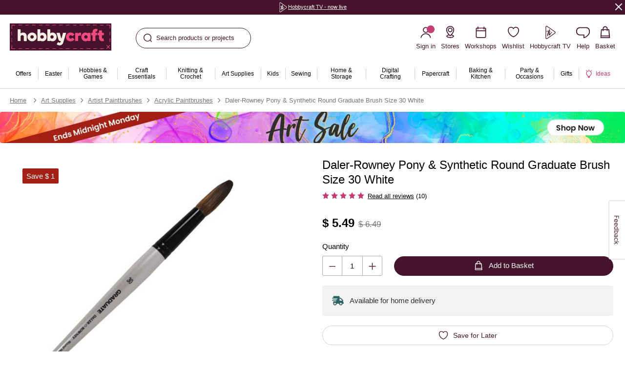

--- FILE ---
content_type: text/javascript; charset=utf-8
request_url: https://e.cquotient.com/recs/bhcg-hobbycraft-uk/similar-products-OOS?callback=CQuotient._callback2&_=1769161901876&_device=mac&userId=&cookieId=abT5ptk1iNqagGHgraRtCj2SFG&emailId=&anchors=id%3A%3A578268%7C%7Csku%3A%3A5782681000%7C%7Ctype%3A%3A%7C%7Calt_id%3A%3A&slotId=pdp-top-1-copy&slotConfigId=pdp-top-1-copy-example&slotConfigTemplate=slots%2Frecommendation%2FeinsteinProductsCarousel.isml&ccver=1.03&realm=BHCG&siteId=hobbycraft-uk&instanceType=prd&v=v3.1.3&json=%7B%22userId%22%3A%22%22%2C%22cookieId%22%3A%22abT5ptk1iNqagGHgraRtCj2SFG%22%2C%22emailId%22%3A%22%22%2C%22anchors%22%3A%5B%7B%22id%22%3A%22578268%22%2C%22sku%22%3A%225782681000%22%2C%22type%22%3A%22%22%2C%22alt_id%22%3A%22%22%7D%5D%2C%22slotId%22%3A%22pdp-top-1-copy%22%2C%22slotConfigId%22%3A%22pdp-top-1-copy-example%22%2C%22slotConfigTemplate%22%3A%22slots%2Frecommendation%2FeinsteinProductsCarousel.isml%22%2C%22ccver%22%3A%221.03%22%2C%22realm%22%3A%22BHCG%22%2C%22siteId%22%3A%22hobbycraft-uk%22%2C%22instanceType%22%3A%22prd%22%2C%22v%22%3A%22v3.1.3%22%7D
body_size: 705
content:
/**/ typeof CQuotient._callback2 === 'function' && CQuotient._callback2({"similar-products-OOS":{"displayMessage":"similar-products-OOS","recs":[{"id":"6020921000","product_name":"Daler-Rowney System3 Brush Sword 1/4","image_url":"https://prd-sfcc.hobbycraft.co.uk/dw/image/v2/BHCG_PRD/on/demandware.static/-/Sites-hobbycraft-uk-master/default/dw7d1adb15/images/large/602092_1000_1_-daler-rowney-system-3-brush-sword-1-4.jpg","product_url":"https://prd-sfcc.hobbycraft.co.uk/daler-rowney-system3-brush-sword-1-4/6020921000.html"},{"id":"6021821000","product_name":"Daler-Rowney Georgian Brushes Short Flat 4","image_url":"https://prd-sfcc.hobbycraft.co.uk/dw/image/v2/BHCG_PRD/on/demandware.static/-/Sites-hobbycraft-uk-master/default/dw5e8c8cb6/images/large/602182_1000_1_-daler-rowney-georgian-brushes-short-flat-4.jpg","product_url":"https://prd-sfcc.hobbycraft.co.uk/daler-rowney-georgian-brushes-short-flat-4/6021821000.html"},{"id":"5782661000","product_name":"Daler-Rowney Pony & Synthetic Round Graduate Brush Size 18 White","image_url":"https://prd-sfcc.hobbycraft.co.uk/dw/image/v2/BHCG_PRD/on/demandware.static/-/Sites-hobbycraft-uk-master/default/dw19d87525/images/large/578266_1000_1_-daler-rowney-pony-and-synthetic-round-graduate-brush-size-18-white.jpg","product_url":"https://prd-sfcc.hobbycraft.co.uk/daler-rowney-pony-synthetic-round-graduate-brush-size-18-white/5782661000.html"},{"id":"5782781000","product_name":"Daler-Rowney Long Handle Bristle Bright Graduate Brush Size 2 White","image_url":"https://prd-sfcc.hobbycraft.co.uk/dw/image/v2/BHCG_PRD/on/demandware.static/-/Sites-hobbycraft-uk-master/default/dw3896817a/images/large/578278_1000_1_-daler-rowney-long-handle-bristle-bright-graduate-brush-size-2-white.jpg","product_url":"https://prd-sfcc.hobbycraft.co.uk/daler-rowney-long-handle-bristle-bright-graduate-brush-size-2-white/5782781000.html"},{"id":"5782671000","product_name":"Daler-Rowney Pony & Synthetic Round Graduate Brush Size 26 White","image_url":"https://prd-sfcc.hobbycraft.co.uk/dw/image/v2/BHCG_PRD/on/demandware.static/-/Sites-hobbycraft-uk-master/default/dw2d460e56/images/large/578267_1000_1_-daler-rowney-pony-and-synthetic-round-graduate-brush-size-26-white.jpg","product_url":"https://prd-sfcc.hobbycraft.co.uk/daler-rowney-pony-synthetic-round-graduate-brush-size-26-white/5782671000.html"},{"id":"5782461000","product_name":"Daler-Rowney Flat Shader Graduate Brush Size 8 White","image_url":"https://prd-sfcc.hobbycraft.co.uk/dw/image/v2/BHCG_PRD/on/demandware.static/-/Sites-hobbycraft-uk-master/default/dwca280602/images/large/578246_1000_1_-daler-rowney-flat-shader-graduate-brush-size-8-white.jpg","product_url":"https://prd-sfcc.hobbycraft.co.uk/daler-rowney-flat-shader-graduate-brush-size-8-white/5782461000.html"},{"id":"6021811000","product_name":"Daler-Rowney Georgian Brushes Short Flat 2","image_url":"https://prd-sfcc.hobbycraft.co.uk/dw/image/v2/BHCG_PRD/on/demandware.static/-/Sites-hobbycraft-uk-master/default/dwc9756557/images/large/602181_1000_1_-daler-rowney-georgian-brushes-short-flat-2.jpg","product_url":"https://prd-sfcc.hobbycraft.co.uk/daler-rowney-georgian-brushes-short-flat-2/6021811000.html"},{"id":"6021591000","product_name":"Daler-Rowney Georgian Brushes Sable Bright 4","image_url":"https://prd-sfcc.hobbycraft.co.uk/dw/image/v2/BHCG_PRD/on/demandware.static/-/Sites-hobbycraft-uk-master/default/dw58f4a317/images/large/602159_1000_1_-georgian-sable-bright-brush.jpg","product_url":"https://prd-sfcc.hobbycraft.co.uk/daler-rowney-georgian-brushes-sable-bright-4/6021591000.html"},{"id":"5782441000","product_name":"Daler-Rowney Angle Shader Graduate Brush White","image_url":"https://prd-sfcc.hobbycraft.co.uk/dw/image/v2/BHCG_PRD/on/demandware.static/-/Sites-hobbycraft-uk-master/default/dw7524d263/images/large/578244_1000_1_-daler-rowney-angle-shader-graduate-brush-white.jpg","product_url":"https://prd-sfcc.hobbycraft.co.uk/daler-rowney-angle-shader-graduate-brush-white/5782441000.html"},{"id":"6021421000","product_name":"Daler-Rowney Aquafine Brushes Round 10","image_url":"https://prd-sfcc.hobbycraft.co.uk/dw/image/v2/BHCG_PRD/on/demandware.static/-/Sites-hobbycraft-uk-master/default/dw7ec445bc/images/large/602142_1000_1_-daler-rowney-aquafine-brushes-round-10.jpg","product_url":"https://prd-sfcc.hobbycraft.co.uk/daler-rowney-aquafine-brushes-round-10/6021421000.html"}],"recoUUID":"fbef4826-821e-4913-b49d-1abcc14f7161"}});

--- FILE ---
content_type: image/svg+xml
request_url: https://www.hobbycraft.co.uk/on/demandware.static/-/Library-Sites-hobbycraft-uk-content/default/dwbaa433cd/images/global/footer/payment/visa.svg
body_size: 508
content:
<svg width="70" height="43" fill="none" xmlns="http://www.w3.org/2000/svg">
    <path d="M0 4a4 4 0 014-4h62a4 4 0 014 4v34.277a4 4 0 01-4 4H4a4 4 0 01-4-4V4z" fill="#fff"/>
    <path fill-rule="evenodd" clip-rule="evenodd" d="M29.102 27.866l2.131-13.44h3.406l-2.13 13.44h-3.407zM44.864 14.755a8.3 8.3 0 00-3.052-.564c-3.368 0-5.738 1.824-5.758 4.436-.021 1.932 1.692 3.01 2.983 3.651 1.328.658 1.773 1.08 1.768 1.668-.009.9-1.06 1.313-2.039 1.313-1.363 0-2.088-.203-3.208-.705l-.438-.214-.477 3.008c.795.375 2.267.7 3.795.717 3.58 0 5.905-1.802 5.932-4.591.013-1.532-.895-2.693-2.86-3.652-1.191-.623-1.922-1.036-1.913-1.667 0-.558.617-1.156 1.95-1.156a5.89 5.89 0 012.55.516l.306.154.462-2.914zM49.4 23.1c.282-.772 1.357-3.756 1.357-3.756-.02.035.28-.779.453-1.282l.23 1.159s.653 3.208.788 3.88H49.4zm4.203-8.66H50.97c-.816 0-1.428.237-1.785 1.113L44.126 27.87h3.578s.584-1.657.716-2.02l4.363.007c.102.469.415 2.013.415 2.013h3.161l-2.757-13.43zM26.244 14.437L22.91 23.6l-.357-1.863c-.621-2.146-2.555-4.472-4.719-5.637l3.05 11.754 3.606-.002 5.364-13.415h-3.61z" fill="#26337A"/>
    <path fill-rule="evenodd" clip-rule="evenodd" d="M19.815 14.428h-5.493l-.045.278c4.274 1.114 7.102 3.8 8.276 7.031l-1.194-6.175c-.206-.852-.804-1.104-1.544-1.134z" fill="#EC982D"/>
    <path d="M4 1h62v-2H4v2zm65 3v34.277h2V4h-2zm-3 37.277H4v2h62v-2zm-65-3V4h-2v34.277h2zm3 3a3 3 0 01-3-3h-2a5 5 0 005 5v-2zm65-3a3 3 0 01-3 3v2a5 5 0 005-5h-2zM66 1a3 3 0 013 3h2a5 5 0 00-5-5v2zM4-1a5 5 0 00-5 5h2a3 3 0 013-3v-2z" fill="#D2D2D2"/>
</svg>


--- FILE ---
content_type: text/javascript; charset=utf-8
request_url: https://p.cquotient.com/pebble?tla=bhcg-hobbycraft-uk&activityType=viewProduct&callback=CQuotient._act_callback0&cookieId=abT5ptk1iNqagGHgraRtCj2SFG&userId=&emailId=&product=id%3A%3A578268%7C%7Csku%3A%3A5782681000%7C%7Ctype%3A%3A%7C%7Calt_id%3A%3A&realm=BHCG&siteId=hobbycraft-uk&instanceType=prd&locale=en_GB&referrer=&currentLocation=https%3A%2F%2Fwww.hobbycraft.co.uk%2Fdaler-rowney-pony-synthetic-round-graduate-brush-size-30-white%2F5782681000.html&__dw_p=85fdd54d6b8c963b2b57f5594120260211000000000&ls=true&_=1769161901860&v=v3.1.3&fbPixelId=__UNKNOWN__&json=%7B%22cookieId%22%3A%22abT5ptk1iNqagGHgraRtCj2SFG%22%2C%22userId%22%3A%22%22%2C%22emailId%22%3A%22%22%2C%22product%22%3A%7B%22id%22%3A%22578268%22%2C%22sku%22%3A%225782681000%22%2C%22type%22%3A%22%22%2C%22alt_id%22%3A%22%22%7D%2C%22realm%22%3A%22BHCG%22%2C%22siteId%22%3A%22hobbycraft-uk%22%2C%22instanceType%22%3A%22prd%22%2C%22locale%22%3A%22en_GB%22%2C%22referrer%22%3A%22%22%2C%22currentLocation%22%3A%22https%3A%2F%2Fwww.hobbycraft.co.uk%2Fdaler-rowney-pony-synthetic-round-graduate-brush-size-30-white%2F5782681000.html%22%2C%22__dw_p%22%3A%2285fdd54d6b8c963b2b57f5594120260211000000000%22%2C%22ls%22%3Atrue%2C%22_%22%3A1769161901860%2C%22v%22%3A%22v3.1.3%22%2C%22fbPixelId%22%3A%22__UNKNOWN__%22%7D
body_size: 333
content:
/**/ typeof CQuotient._act_callback0 === 'function' && CQuotient._act_callback0([{"k":"__cq_uuid","v":"abT5ptk1iNqagGHgraRtCj2SFG","m":34128000},{"k":"__cq_bc","v":"%7B%22bhcg-hobbycraft-uk%22%3A%5B%7B%22id%22%3A%22578268%22%2C%22sku%22%3A%225782681000%22%7D%5D%7D","m":2592000},{"k":"__cq_seg","v":"","m":2592000}]);

--- FILE ---
content_type: text/javascript;charset=UTF-8
request_url: https://apps.bazaarvoice.com/deployments/hobbycraft/main_site/production/en_GB/swat_questions-config.js
body_size: 13119
content:
/*!
 * Bazaarvoice swat_questions 2.24.2 config
 * Fri, 28 Nov 2025 11:01:04 GMT
 *
 * http://bazaarvoice.com/
 *
 * Copyright 2025 Bazaarvoice. All rights reserved.
 *
 */
window.performance && window.performance.mark && window.performance.mark('bv_loader_configure_swat_questions_start');BV["swat_questions"].configure({"buildTimestamp":1764327664090,"locale":"en_GB","contentLocales":["en*","en_GB"],"apiKey":"","onlyShowDisplayedLocaleStatistics":false,"messages":{"content_secondary_btn_Questions":"Answer this Question","offscreen_content_secondary_btn_Questions":"Answer this question by {authorDisplayName}.","offscreen_label_for_fullprofile_button":"See {DisplayName} profile.","questionCloseForAnswers":"This question is closed for new answers!","timeStamp_swat":"seconds,a minute ago,1 minute from now,minutes,an hour ago,1 hour from now,hours,a day ago,Tomorrow,days,a month ago,Next month,months,a year ago,Next year,years,Last century,Next century,centuries,ago,Just now,from now","review_timestamp":"a seconds ago, {timevalue} seconds ago, a minute ago, {timevalue} minutes ago, a hour ago, {timevalue} hours ago, a day ago, {timevalue} days ago, a month ago, {timevalue} months ago, a year ago, {timevalue} years ago, {timevalue} Last century, {timevalue} Next century, {timevalue} centuries ago, Just now, from now","anonymousUser":"Anonymous","submit_answer":"Post Answer","qna_search_label":"Have a question? Ask people who own it.","qna_search_placeholder":"Example: Shipping information","qna_search_minitext":"Start typing your question and we'll check if it was already asked and answered.","qna_search_noresult":"No results","clearSearch":"Clear Search field","qna_answer_idtext":"Answers","qna_question_idtext":"Q:","authorProfileArchiveTabQuestions":"Questions","display_answertext":"Answer","askQuestion":"{Gender, select, other {Ask a question} }","qna_ask_a_question_new":"Submit new question","firstToAskQuestion":"{Gender, select, other {Be the first to ask a question} }","paginationPrevious":"Previous","paginationNext":"Next","content_type_display":"{type, select, review {{total, plural, one {Review} other {Reviews} }} question {{total, plural, one {Question} other {Questions} }} answer {{total, plural, one {Answer} other {Answers} }} product {{total, plural, one {Product} other {Products} }} other {{total, plural, one {Content} other {Content} }} }","contentListPageInfoSimple":"{orphanEnd, select, true {{total, plural, one {{lastPageSize} of {total}} other {{lastPageSize} of {total}} }} other {{total, plural, one {{pageSize} of {total}} other {{pageSize} of {total}} }} }","qna_noquestions":"No questions have been asked about this product.","questionsSorted":"Questions are sorted by {sortType}.","header_question":"Ask a Question","error_ERROR_FORM_REQUIRED_FAKE":"required","display_usernickname":"Nickname","placeholder_usernickname":"Example: bob27","display_userlocation":"Location","inpage_location_placeholder":"Example: Birmingham, West Midlands","inpage_maximum_form_text_length":"{typed}/{remaining} maximum","inpage_minimum_form_text_length":"{typed}/{minimum} minimum","display_useremail":"Email","placeholder_useremail":"Example: yourname@example.com","qa_question_summary_text":"Question Text","qa_close_button":"Close","error_message_required":"Required","error_message_minlength":"{difference, plural, one {{difference} character too short} other {{difference} characters too short} }","error_message_maxlength":"{difference, plural, one {{difference} character too long} other {{difference} characters too long} }","qa_error_email_validation":"Invalid Email.","qa_submit_button":"Submit","qa_cancel_button":"Cancel","qa_terms_and_conditions_label":"Terms and Conditions","qa_question_required":"Required: ","qa_valid_field":"This is valid field","qa_invalid_field":"This is invalid field","qa_maximum_characters":"Maximum of {max} Characters","qa_minimum_characters":"Minimum of {min} Characters","qa_question_submission_success":"Your question was submitted","contentPreview_Questions":"Thank you for submitting a question! Your question is being moderated and may take up to a few days to appear.","qna_see_all_answers":"{totalAnswers, plural, one {See answer ({totalAnswers})} other {See answers ({totalAnswers})} }","qna_hide_all_answers":"{totalAnswers, plural, one {Hide answer ({totalAnswers})} other {Hide answers ({totalAnswers})} }","qna_answer_header":"A:","contentSubmitted_answer":"Your answer was submitted!","header_answer":"My Answer","contentPreview_Answers":"Thank you for submitting the answer! Your Answer is being moderated and may take up to a few days to appear.","anonymous":"Anonymous","content_sort_label":"Sort by","recentQuestionsFirst":"Newest questions","recentQuestionsLast":"Oldest questions","recentAnswersFirst":"Newest answers","recentAnswersLast":"Oldest answers","mostAnsweredQuestionsFirst":"Most answered","mostAnsweredQuestionsLast":"Answers needed","answersWithAffiliationStaffFirst":"Staff answers","featuredQuestionsFirst":"Featured questions first","helpfulnessAnswersFirst":"Most helpful answers","helpfulnessAnswersLast":"Least helpful answers","sort_by_text":"Menu, Sort by { filterValue }.","sort_disabled_info":"Sort experience is disabled within search results.","display_casltext":"You may receive emails regarding this submission. Any emails will include the ability to opt-out of future communications.","positiveFeedback":"Yes: {Type, select, review {{TotalPositiveFeedbackCount, plural, one {{TotalPositiveFeedbackCount} person found this review by {authorDisplayName} helpful.} other {{TotalPositiveFeedbackCount} people found this review by {authorDisplayName} helpful.} }} answer {{TotalPositiveFeedbackCount, plural, one {{TotalPositiveFeedbackCount} person found this answer by {authorDisplayName} helpful.} other {{TotalPositiveFeedbackCount} people found this answer by {authorDisplayName} helpful.} }} comment {{TotalPositiveFeedbackCount, plural, one {{TotalPositiveFeedbackCount} person found this comment by {authorDisplayName} helpful.} other {{TotalPositiveFeedbackCount} people found this comment by {authorDisplayName} helpful.} }} other {{TotalPositiveFeedbackCount} people found this comment by {authorDisplayName} helpful.} }","negativeFeedback":"No: {Type, select, review {{TotalNegativeFeedbackCount, plural, one {{TotalNegativeFeedbackCount} person did not find this review by {authorDisplayName} helpful.} other {{TotalNegativeFeedbackCount} people did not find this review by {authorDisplayName} helpful.} }} answer {{TotalNegativeFeedbackCount, plural, one {{TotalNegativeFeedbackCount} person did not find this answer by {authorDisplayName} helpful.} other {{TotalNegativeFeedbackCount} people did not find this answer by {authorDisplayName} helpful.} }} comment {{TotalNegativeFeedbackCount, plural, one {{TotalNegativeFeedbackCount} person did not find this comment by {authorDisplayName} helpful.} other {{TotalNegativeFeedbackCount} people did not find this comment by {authorDisplayName} helpful.} }} other {{TotalNegativeFeedbackCount} people did not find this comment by {authorDisplayName} helpful.} }","markAsInappropriate":"{hasTitle, select, true {Report this {contentSelectType} {Title} by {authorDisplayName} as inappropriate.} other {{contentSelectType, select, review {Report this review by {authorDisplayName} as inappropriate.} comment {Report this comment by {authorDisplayName} as inappropriate.} clientresponse {Report this response by {authorDisplayName} as inappropriate.} question {Report this question by {authorDisplayName} as inappropriate.} answer {Report this answer by {authorDisplayName} as inappropriate.} other {Report this content by {authorDisplayName} as inappropriate.} }} }","markedAsInappropriate":"This {contentSelectType} by {authorDisplayName} has been reported as inappropriate","aria_alert_voted_inappropriate":"You have successfully reported this content as inappropriate.","aria_alert_voted_negative":"Your vote was successful. The number of negative votes is now {Count}.","aria_alert_voted_positive":"Your vote was successful. The number of positive helpfulness votes is now {Count}.","contentReportBtn":"Report","contentReportedBtn":"Reported","contentHelpfulQuestion":"Helpful?","contentHelpfulAriaLabel":"Content helpfulness","swatSyndicationTextNoLink":"Originally posted on {Name}","swatSyndicationText":"Originally posted on <a href=\"\\#\">{Name}</a>","agreements_error":"Agreements","contentFeaturedBadge":"Featured","contentFeaturedBadgeAltText":"Featured review","contentIncentivizedReviewBadge":"Received Free Product","contentVerifiedPurchaserBadge":"Verified Purchaser","avatar_badge_expert":"Expert","avatar_badge_staff":"Staff","avatar_rank_TOP_1":"Top Contributor","avatar_rank_TOP_10":"Top 10 Contributor","avatar_rank_TOP_25":"Top 25 Contributor","avatar_rank_TOP_50":"Top 50 Contributor","avatar_rank_TOP_100":"Top 100 Contributor","avatar_rank_TOP_250":"Top 250 Contributor","avatar_rank_TOP_500":"Top 500 Contributor","avatar_rank_TOP_1000":"Top 1000 Contributor","avatar_badge_brand":"Brand","aria_label_for_reviews_author_name":"All content by user {UserName}.","authorProfileArchiveTabReviews":"Reviews","product_tested_date":"Product Tested","offscreen_ratingStars":"{Rating} out of {RatingRange} stars.","offscreen_secondary_rating":"{Value} out of {ValueRange}","responseFrom_reviewresponse":"Response from {Department}:","responseFrom":"Response from {clientName}:","contentItem_translateContent":"Translate with Google","contentItem_translateContentPending":"Loading translation…","contentItem_translateContentFailure":"Translation failed.","contentItem_translateContentRetry":"Try again","contentItem_translateContentAttribution":"Translated by Google","contentItem_translationTermsTitle":"About this translation","contentItem_untranslateQuestion":"Show original question","contentItem_untranslateAnswer":"Show original answer","contentItem_untranslateContent":"Show original review","contentItem_googleDisclaimer":"The service may contain translations powered by Google. Google disclaims all warranties related to the translations, express or implied, including any warranties of accuracy, reliablity, and any implied warranties of merchantiblity, fitness for a particular purpose and noninfringment.","offscreen_expandedAnswer_section":"{count} Answers to Question: {question}.","inpage_error_title":"Error","inpage_submit_success_message_title":"Success","wait_feedback":"Loading","show_full_offscreen_Review":"This action will open a modal dialog.","offscreen_showFormModalNotice":"This action will open a submission form.","error_blank_login_url":"Authentication failed. The form can't be loaded.","swat_review_location":"Reviewed in {countryName}","error_message_deeplink":"An unexpected error occurred. Please try again later.","error_page_modal_message":"Error Page Modal","question_approved_offscreen_message":" You are currently on the Close button of the Approved question modal","question_approved_offscreen_modal_message":"Approved question, modal. Your question is approved.","answer_approved_offscreen_message":"You are currently on the Close button of Approved answer modal.","answer_approved_offscreen_modal_message":"Approved answer, modal. Your answer is approved.","question_answered_offscreen_message":"You are currently on the Close button of Answered question modal.","question_answered_offscreen_modal_message":"Answered question, modal. You have received an answer.","question_rejection_offscreen_label_message":"You can post a new question","answer_rejection_apo_offscreen_label_message":"You can post a new answer","question_reported_offscreen_message":"You are currently on the Close button of the Reported question modal","question_reported_offscreen_modal_message":"Reported question, modal. Your question is reported.","answer_reported_offscreen_message":"You are currently on the Close button of the Reported answer modal","answer_reported_offscreen_modal_message":"Reported answer, modal. Your answer is reported.","ai_generated_label":"AI-generated","ai_generated_popover_message":"AI pulls information from product descriptions, reviews, and past answers to generate this response.","ai_assisted_label":"AI-assisted","ai_assisted_popover_message":"This response is partially AI-generated, using product details, reviews, and past answers.","media_dialog_label":"Media Viewer","closeAnswerDialog":"Close answer dialog","nextImage":"Next Image","prevImage":"Previous Image","contentItem_defaultPhotoCaption":"{ContentType, select, review {Review photo {ItemNumber}} comment {Comment photo {ItemNumber}} clientresponse {Comment photo {ItemNumber}} question {Question photo {ItemNumber}} answer {Answer photo {ItemNumber}} other {Content photo {ItemNumber}} }.","contentItem_defaultVideoCaption":"{ContentType, select, review {Review video {ItemNumber}} comment {Comment video {ItemNumber}} clientresponse {Comment video {ItemNumber}} question {Question video {ItemNumber}} answer {Answer video {ItemNumber}} other {Content video {ItemNumber}} }","ugc_translated":"{ugcType} translated.","ugc_translated_to_original":"Original {ugcType} updated.","ugc_translation_failed":"{ugcType} translation failed.","ugc_type":"{Type, select, review {Review} question {Question} answer {Answer} other {Content} }","close_feature_popover":"Close {feature_name} popover"},"deploymentId":"Hobbycraft/main_site/PRODUCTION/en_GB","domains":[{"allowSubdomain":true,"domainAddress":"bazaarvoice.com","thirdPartyCookieEnabled":false,"firstPartyCookieEnabled":true},{"allowSubdomain":true,"domainAddress":"hobbycraft.co.uk","thirdPartyCookieEnabled":false,"firstPartyCookieEnabled":true},{"allowSubdomain":true,"domainAddress":"commercecloud.salesforce.com","thirdPartyCookieEnabled":false,"firstPartyCookieEnabled":true},{"allowSubdomain":true,"domainAddress":"development-eu01-hobbycraft.demandware.net","thirdPartyCookieEnabled":false,"firstPartyCookieEnabled":true},{"allowSubdomain":true,"domainAddress":"staging-eu01-hobbycraft.demandware.net","thirdPartyCookieEnabled":false,"firstPartyCookieEnabled":true},{"allowSubdomain":true,"domainAddress":"stg-sfcc.hobbycraft.co.uk","thirdPartyCookieEnabled":false,"firstPartyCookieEnabled":true}],"displayCode":"3707","incentivized":false,"featureFlags":{"enableAnswerTheQuestion":true,"searchEnabled":true,"seoPagination":true,"profileDisplayFlag":"inline","fullProfileLinkFlag":false,"displayTeamAbTesting":false,"translatedQnA":false,"swat_backend_display":true,"sortDropdownType":"hover","sortOptions":["recentQuestionsFirst"],"defaultSortOption":"recentAnswersFirst","reviewAttributionFlag":true,"productFamiliesAttributionFlag":true,"syndicationAttributionFlag":[],"allowCssOverrides":false,"lazyLoad":true,"reviewLocation":false,"swatModalRenderingOutsideBVContainer":false,"swatContainerEnabled":false,"dsaEnabled":false,"clientName":"Hobbycraft"},"styles":{"color":{"standardTextColor":"#2F2F2F","linkTextStandardColor":"#45132C","linkTextVisitedColor":"#45132C","linkTextHoverColor":"#45132C","buttonTextStandardColor":"#FFFFFF","buttonTextHoverColor":"#FFFFFF","buttonColor":"#45132C","buttonHoverColor":"#000000","secondaryButtonTextStandardColor":"#FFFFFF","secondaryButtonTextHoverColor":"#FFFFFF","secondaryButtonColor":"#45132C","secondaryButtonHoverColor":"#000000","sectionHeaderControlsFontColor":"#2F2F2F","histogramBarFillColor":"#C23D74","histogramBackgroundColor":"#CFCFCF","histogramBarFontColor":"#2F2F2F"},"background":{"mainBackgroundColor":"transparent","sectionHeaderBackgroundColor":"transparent","sectionHeaderControlBackgroundColor":"transparent","formFieldsetBackgroundColor":"#F7F7F7","formFieldsetNormalBackgroundColor":"#F7F7F7","formFieldsetFocusedBackgroundColor":"#F8F0CE","contentHeaderBackgroundColor":"transparent","contentSummaryBackgroundColor":"transparent","contentSummaryGradientOpacity":0,"inputTextBackgroundColor":"#ffffff","defaultFiltersBackgroundColor":"#fff","lightboxBackgroundColor":"#FFF"},"padding":{"paddingBottom":"5px","paddingLeft":"5px","paddingRight":"5px","paddingTop":"5px","contentItemPaddingBottom":"5px","contentItemPaddingLeft":"5px","contentItemPaddingRight":"5px","contentItemPaddingTop":"5px","contentHeaderPaddingBottom":"5px","contentHeaderPaddingLeft":"5px","contentHeaderPaddingRight":"5px","contentHeaderPaddingTop":"5px","contentSummaryPaddingBottom":"5px","contentSummaryPaddingLeft":"5px","contentSummaryPaddingRight":"5px","contentSummaryPaddingTop":"5px"},"margin":{"marginBottom":"2px","marginLeft":"2px","marginRight":"2px","marginTop":"2px","contentItemMarginBottom":"5px","contentItemMarginLeft":"10px","contentItemMarginRight":"10px","contentItemMarginTop":"5px","contentHeaderMarginBottom":"5px","contentHeaderMarginLeft":"5px","contentHeaderMarginRight":"5px","contentHeaderMarginTop":"5px","contentSummaryMarginBottom":"5px","contentSummaryMarginLeft":"5px","contentSummaryMarginRight":"5px","contentSummaryMarginTop":"5px"},"font":{"standardFontSize":"16px","standardFontFamily":"Poppins","standardFontTransform":"none","standardFontStyles":[],"sectionHeaderFontFamily":"Poppins","sectionHeaderFontColor":"#45132C","sectionHeaderFontTransform":"none","sectionHeaderFontSize":"32px","sectionHeaderFontStyles":["bold"],"reviewDateFontFamily":"Poppins","reviewDateFontColor":"#2F2F2F","reviewDateFontTransform":"none","reviewDateFontSize":"16px","reviewDateFontStyles":[],"reviewTitleFontColor":"#45132C","reviewTitleFontFamily":"Poppins","reviewTitleFontTransform":"none","reviewTitleFontSize":"12px","reviewTitleFontStyles":["bold"],"reviewLabelFontFamily":"Poppins","reviewLabelLineHeight":"14px","reviewLabelFontColor":"#2F2F2F","reviewLabelFontTransform":"capitalize","reviewLabelFontSize":"15px","reviewLabelFontStyle":[],"reviewerNameFontFamily":"Poppins","reviewerNameFontColor":"#2F2F2F","reviewerNameFontTransform":"none","reviewerNameFontSize":"16px","reviewerNameFontStyles":["bold"],"linkTextStandardSize":"16px","linkTextStandardFontFamily":"Poppins","linkTextStandardTransform":"none","linkTextStandardStyles":[],"linkTextVisitedFontFamily":"Poppins","linkTextVisitedTransform":"none","linkTextVisitedcharacterStyles":[],"linkTextVisitedSize":"16px","linkTextHoverSize":"16px","linkTextHoverFontFamily":"Poppins","linkTextHoverTransform":"none","linkTextHoverStyles":[],"buttonTextStandardSize":"15px","buttonTextStandardFontFamily":"Poppins","buttonTextStandardTransform":"capitalize","buttonTextStandardStyles":["bold"],"buttonTextHoverSize":"15px","buttonTextHoverFontFamily":"Poppins","buttonTextHoverTransform":"capitalize","buttonTextHoverStyles":["bold"],"defaultFiltersFontSize":13,"defaultFiltersFontColor":"#333","defaultFiltersFontFamily":"Arial, Helvetica, sans-serif","defaultFiltersFontTextTransform":"none","defaultFiltersFontStyles":[],"secondaryButtonTextStandardSize":"15px","secondaryButtonTextStandardFontFamily":"Poppins","secondaryButtonTextStandardTransform":"capitalize","secondaryButtonTextStandardStyles":["bold"],"secondaryButtonTextHoverSize":"15px","secondaryButtonTextHoverFontFamily":"Poppins","secondaryButtonTextHoverTransform":"capitalize","secondaryButtonTextHoverStyles":["bold"],"reviewTextFontFamily":"Poppins","reviewTextFontColor":"#2F2F2F","reviewTextFontTransform":"none","reviewTextFontSize":"16px","reviewTextFontStyles":[],"sectionHeaderControlsFontSize":"16px","sectionHeaderControlsFontFamily":"Poppins","sectionHeaderControlsFontTransform":"none","sectionHeaderControlsFontStyles":["bold"],"formFieldsetLabelFontColor":"#45132C","formFieldsetLabelFontFamily":"Poppins","formFieldsetLabelFontStyles":["bold"],"formFieldsetLabelFontSize":"16px","formFieldsetLabelTextTransform":"none","validationErrorFontColor":"#992B2B","validationErrorFontFamily":"Arial, Helvetica, sans-serif","validationErrorFontStyles":["bold"],"validationErrorFontSize":"12px","validationErrorTextTransform":"none","inputPlaceholderFontColor":"#757575","inputPlaceholderFontFamily":"Arial, Helvetica, sans-serif","inputPlaceholderFontStyles":[],"inputPlaceholderFontSize":"12px","inputPlaceholderTextTransform":"none","successHeaderFontColor":"#45992B","successHeaderFontFamily":"Arial, Helvetica, sans-serif","successHeaderFontStyles":["bold"],"successHeaderFontSize":"12px","successHeaderTextTransform":"none","userProfileFontFamily":"Poppins","userProfileFontColor":"#2F2F2F","userProfileFontTransform":"capitalize","userProfileFontSize":15,"userProfileFontStyle":[],"histogramBarFontColor":"#2F2F2F","histogramBarFontSize":"16px","histogramBarFontFamily":"Poppins","histogramBarFontTransform":"none","histogramFontStyles":[],"inputTextFontFamily":"Arial, Helvetica, sans-serif","inputTextFontSize":"14px","inputTextFontTransform":"none","inputTextFontStyles":[],"inputTextFontColor":"#333","inputTextFontLineHeight":"21px"},"border":{"mainBorderBottomStyle":"none","mainBorderBottomColor":"transparent","mainBorderBottomWidth":"0px","mainBorderLeftStyle":"none","mainBorderLeftColor":"transparent","mainBorderLeftWidth":"0px","mainBorderRightStyle":"none","mainBorderRightColor":"transparent","mainBorderRightWidth":"0px","mainBorderTopStyle":"none","mainBorderTopColor":"transparent","mainBorderTopWidth":"32px","mainBorderBottomLeftRadius":"0px","mainBorderBottomRightRadius":"0px","mainBorderTopLeftRadius":"0px","mainBorderTopRightRadius":"0px","contentItemBorderBottomStyle":"none","contentItemBorderBottomColor":"#ACACAC","contentItemBorderBottomWidth":"0px","contentItemBorderLeftStyle":"none","contentItemBorderLeftColor":"#222222","contentItemBorderLeftWidth":"0px","contentItemBorderRightStyle":"none","contentItemBorderRightColor":"#222222","contentItemBorderRightWidth":"0px","contentItemBorderTopStyle":"none","contentItemBorderTopColor":"#222222","contentItemBorderTopWidth":"0px","contentItemBorderBottomLeftRadius":"0px","contentItemBorderBottomRightRadius":"0px","contentItemBorderTopLeftRadius":"0px","contentItemBorderTopRightRadius":"0px","contentHeaderBorderBottomStyle":"none","contentHeaderBorderBottomColor":"#ACACAC","contentHeaderBorderBottomWidth":"1px","contentHeaderBorderLeftStyle":"none","contentHeaderBorderLeftColor":"transparent","contentHeaderBorderLeftWidth":"0px","contentHeaderBorderRightStyle":"none","contentHeaderBorderRightColor":"transparent","contentHeaderBorderRightWidth":"0px","contentHeaderBorderTopStyle":"none","contentHeaderBorderTopColor":"transparent","contentHeaderBorderTopWidth":"0px","contentHeaderBorderBottomLeftRadius":"0px","contentHeaderBorderBottomRightRadius":"0px","contentHeaderBorderTopLeftRadius":"0px","contentHeaderBorderTopRightRadius":"0px","contentSummaryBorderBottomStyle":"none","contentSummaryBorderBottomColor":"#ffffff","contentSummaryBorderBottomWidth":"0px","contentSummaryBorderLeftStyle":"none","contentSummaryBorderLeftColor":"#222222","contentSummaryBorderLeftWidth":"0px","contentSummaryBorderRightStyle":"none","contentSummaryBorderRightColor":"#222222","contentSummaryBorderRightWidth":"0px","contentSummaryBorderTopStyle":"none","contentSummaryBorderTopColor":"#222222","contentSummaryBorderTopWidth":"0px","contentSummaryBorderBottomLeftRadius":"30px","contentSummaryBorderBottomRightRadius":"30px","contentSummaryBorderTopLeftRadius":"30px","contentSummaryBorderTopRightRadius":"30px","inlineProfileBorderBottomStyle":"none","inlineProfileBorderBottomColor":"transparent","inlineProfileBorderBottomWidth":"0px","inlineProfileBorderLeftStyle":"none","inlineProfileBorderLeftColor":"transparent","inlineProfileBorderLeftWidth":"0px","inlineProfileBorderRightStyle":"none","inlineProfileBorderRightColor":"transparent","inlineProfileBorderRightWidth":"0px","inlineProfileBorderTopStyle":"none","inlineProfileBorderTopColor":"transparent","inlineProfileBorderTopWidth":"0px","inlineProfileBorderBottomLeftRadius":"0px","inlineProfileBorderBottomRightRadius":"0px","inlineProfileBorderTopLeftRadius":"0px","inlineProfileBorderTopRightRadius":"0px","sectionHeaderBorderBottomStyle":"none","sectionHeaderBorderBottomColor":"transparent","sectionHeaderBorderBottomWidth":"0px","sectionHeaderBorderLeftStyle":"none","sectionHeaderBorderLeftColor":"transparent","sectionHeaderBorderLeftWidth":"0px","sectionHeaderBorderRightStyle":"none","sectionHeaderBorderRightColor":"transparent","sectionHeaderBorderRightWidth":"0px","sectionHeaderBorderTopStyle":"none","sectionHeaderBorderTopColor":"transparent","sectionHeaderBorderTopWidth":"0px","sectionHeaderBorderBottomLeftRadius":"0px","sectionHeaderBorderBottomRightRadius":"0px","sectionHeaderBorderTopLeftRadius":"0px","sectionHeaderBorderTopRightRadius":"0px","buttonBorderBottomStyle":"solid","buttonBorderBottomColor":"#45132C","buttonBorderBottomWidth":"0px","buttonBorderLeftStyle":"solid","buttonBorderLeftColor":"#45132C","buttonBorderLeftWidth":"0px","buttonBorderRightStyle":"solid","buttonBorderRightColor":"#45132C","buttonBorderRightWidth":"0px","buttonBorderTopStyle":"solid","buttonBorderTopColor":"#45132C","buttonBorderTopWidth":"0px","buttonBorderBottomLeftRadius":"25px","buttonBorderBottomRightRadius":"25px","buttonBorderTopLeftRadius":"25px","buttonBorderTopRightRadius":"25px","secondaryButtonBorderBottomStyle":"solid","secondaryButtonBorderBottomColor":"#45132C","secondaryButtonBorderBottomWidth":"0px","secondaryButtonBorderLeftStyle":"solid","secondaryButtonBorderLeftColor":"#45132C","secondaryButtonBorderLeftWidth":"0px","secondaryButtonBorderRightStyle":"solid","secondaryButtonBorderRightColor":"#45132C","secondaryButtonBorderRightWidth":"0px","secondaryButtonBorderTopStyle":"solid","secondaryButtonBorderTopColor":"#45132C","secondaryButtonBorderTopWidth":"0px","secondaryButtonBorderBottomLeftRadius":"25px","secondaryButtonBorderBottomRightRadius":"25px","secondaryButtonBorderTopLeftRadius":"25px","secondaryButtonBorderTopRightRadius":"25px","inputFieldBorderBottomStyle":"solid","inputFieldBorderBottomColor":"#CBCCCD","inputFieldBorderBottomWidth":"1px","inputFieldBorderLeftStyle":"solid","inputFieldBorderLeftColor":"#CBCCCD","inputFieldBorderLeftWidth":"1px","inputFieldBorderRightStyle":"solid","inputFieldBorderRightColor":"#CBCCCD","inputFieldBorderRightWidth":"1px","inputFieldBorderTopStyle":"solid","inputFieldBorderTopColor":"#CBCCCD","inputFieldBorderTopWidth":"1px","inputFieldBorderBottomLeftRadius":"2px","inputFieldBorderBottomRightRadius":"2px","inputFieldBorderTopLeftRadius":"2px","inputFieldBorderTopRightRadius":"2px"},"line":{"primaryButtonLineHeight":"19px","primaryButtonHoverLineHeight":"19px","secondaryButtonLineHeight":"19.5px","secondaryButtonHoverLineHeight":"19.5px","reviewerNameLineHeight":"12px","reviewDateLineHeight":"12px","reviewTitleLineHeight":"16px","sectionHeaderLineHeight":"32px","lineBreakMaxWidth":"16px","standardLineHeight":"22px","reviewTextLineHeight":"22px","sectionHeaderControlsLineHeight":"19px","formFieldsetLabelFontLineHeight":"22.5px","validationErrorFontLineHeight":"24px","inputPlaceholderFontLineHeight":"24px","successHeaderFontLineHeight":"24px","defaultFiltersFontLineHeight":19.5}},"siteAuthLoginUrl":null,"formDisplayType":"inline","agreements":{"agreements":{"termsAndConditions":{"userDefined":false,"attributes":{"displayType":{"$schema":"http://config.bazaarvoice.com/api/schemas/Configuration/TextAttribute/0.7","type":"TEXT","value":"HOSTED"},"submissionTitle":{"$schema":"http://config.bazaarvoice.com/api/schemas/Configuration/LocalizedTextAttribute/1.0.1","type":"LOCALIZED_TEXT","value":{"$schema":"http://config.bazaarvoice.com/api/schemas/Configuration/LocalizedText/1.0.1","defaultValue":"I agree to the <a href=\"#\" class=\"bv-text-link bv-focusable\">terms &amp; conditions</a>"}},"agreementTitle":{"$schema":"http://config.bazaarvoice.com/api/schemas/Configuration/LocalizedTextAttribute/1.0.1","type":"LOCALIZED_TEXT","value":{"$schema":"http://config.bazaarvoice.com/api/schemas/Configuration/LocalizedText/1.0.1","defaultValue":"Terms and Conditions"}},"hostedText":{"$schema":"http://config.bazaarvoice.com/api/schemas/Configuration/LocalizedRichTextAttribute/1.0.1","type":"LOCALIZED_RICH_TEXT","value":{"$schema":"http://config.bazaarvoice.com/api/schemas/Configuration/LocalizedText/1.0.1","defaultValue":"<p>\n\t<strong>CUSTOMER RATINGS AND REVIEWS AND QUESTIONS AND ANSWERS TERMS OF USE</strong>\n</p>\n<div>\n\tThese Terms of Use govern your conduct associated with the Customer Ratings and Reviews and/or Questions and Answers service offered by <strong>{{COMPANY_NAME_PLACEHOLDER}}</strong> (the &quot;CRR Service&quot;).\n</div>\n<br/>\n<div>\n\tBy submitting any content to <strong>{{COMPANY_NAME_PLACEHOLDER}}</strong>, you guarantee that:\n</div>\n<ul>\n\t<li>\n\t\tYou are the sole author and owner of the intellectual property rights in the content;\n\t</li>\n\t<li>\n\t\tAll &quot;moral rights&quot; that you may have in such content have been voluntarily waived by you;\n\t</li>\n\t<li>\n\t\tAll content that you post is accurate;\n\t</li>\n\t<li>\n\t\tYou are at least <strong>{{AGE_PLACEHOLDER}}</strong> years old;\n\t</li>\n\t<li>\n\t\tUse of the content you supply does not violate these Terms of Use and will not cause injury to any person or entity;\n\t</li><li>\n\t\tYou have used or purchased the product/service you are reviewing and the content presented is setting out your first hand experience of using or purchasing the product.\n\t</li>\n</ul>\n<div>\n\tYou further agree that you may not submit any content:\n</div>\n<ul>\n\t<li>\n\t\tThat is known by you to be false, inaccurate or misleading;\n\t</li>\n\t<li>\n\t\tThat infringes any third party's copyright, patent, trademark, trade secret or other proprietary rights or rights of publicity or privacy;\n\t</li>\n\t<li>\n\t\tThat violates any law, statute, ordinance or regulation (including, but not limited to, those governing consumer protection, unfair competition, anti-discrimination or false advertising);\n\t</li>\n\t<li>\n\t\tThat is, or may reasonably be considered to be, defamatory, libellous, hateful, racially or religiously biased or offensive, unlawfully threatening or unlawfully harassing to any individual, partnership or corporation;\n\t</li>\n\t<li>\n\t\tFor which you were compensated or granted any consideration by any unapproved third party;\n\t</li>\n\t<li>\n\t\tThat includes any information that references other websites, addresses, email addresses, contact information or phone numbers;\n\t</li>\n\t<li>\n\t\tThat contains any computer viruses, worms or other potentially damaging computer programs or files.\n\t</li>\n</ul>\n<div>\n\tYou agree to indemnify and hold <strong>{{COMPANY_NAME_PLACEHOLDER}}</strong> (and its officers, directors, agents, subsidiaries, joint ventures, employees and third-party service providers, including but not limited to Bazaarvoice, Inc.), harmless from all claims, demands, and damages (actual and consequential) of every kind and nature, known and unknown including reasonable lawyers' fees, arising out of a breach of your representations and warranties set forth above, or your violation of any law or the rights of a third party.\n</div>\n<br/>\n<div>\n\tFor any content that you submit, you grant <strong>{{COMPANY_NAME_PLACEHOLDER}}</strong> a perpetual, irrevocable, royalty-free, transferable right and licence to use, copy, modify, delete in its entirety, adapt, publish, translate, create derivative works from and/or sell and/or distribute such content and/or incorporate such content into any form, medium or technology throughout the world without compensation to you.\n</div>\n<br/>\n<div>\n\tAll content that you submit may be used at <strong>{{COMPANY_NAME_PLACEHOLDER}}'s</strong> sole discretion. <strong>{{COMPANY_NAME_PLACEHOLDER}}</strong> reserves the right to change, condense, withhold publication, remove or delete any content on <strong>{{COMPANY_NAME_PLACEHOLDER}}'s</strong> website that <strong>{{COMPANY_NAME_PLACEHOLDER}}</strong> deems, in its sole discretion, to violate the content guidelines or any other provision of these Terms of Use. <strong>{{COMPANY_NAME_PLACEHOLDER}}</strong> does not guarantee that you will have any recourse through <strong>{{COMPANY_NAME_PLACEHOLDER}}</strong> to edit or delete any content you have submitted. Ratings and written comments are generally posted within two to four business days. However, <strong>{{COMPANY_NAME_PLACEHOLDER}}</strong> reserves the right to remove or to refuse to post any submission to the extent authorised by law. You acknowledge that you, not <strong>{{COMPANY_NAME_PLACEHOLDER}}</strong>, are responsible for the contents of your submission. None of the content that you submit shall be subject to any obligation of confidence on the part of <strong>{{COMPANY_NAME_PLACEHOLDER}}</strong>, its agents, subsidiaries, affiliates, partners or third-party service providers and their respective directors, officers and employees.\n</div></p>"}},"remoteUrl":{"$schema":"http://config.bazaarvoice.com/api/schemas/Configuration/LocalizedTextAttribute/1.0.1","type":"LOCALIZED_TEXT","value":{"$schema":"http://config.bazaarvoice.com/api/schemas/Configuration/LocalizedText/1.0.1","defaultValue":""}},"required":{"$schema":"http://config.bazaarvoice.com/api/schemas/Configuration/LocalizedBooleanAttribute/1.0.2","type":"LOCALIZED_BOOLEAN","value":{"$schema":"http://config.bazaarvoice.com/api/schemas/Configuration/LocalizedBoolean/1.0.2","defaultValue":true}}},"id":"termsAndConditions","enabled":false}},"order":["termsAndConditions"]},"badgesInfo":[{"displayLabel":"","description":"This person has a high level of expertise or experience with the product or service.","customImage":false,"id":"expert","title":"Expert","enabled":false,"key":"Expert","type":"RANK"},{"displayLabel":"","description":"This person purchased the product or service.","customImage":false,"id":"verifiedPurchaser","title":"Verified Purchaser","enabled":false,"key":"VerifiedPurchaser","type":"CDV_BASED"},{"displayLabel":"","description":"The company that provides the product or service considers this review helpful.","customImage":false,"id":"featured","title":"Featured","enabled":true,"key":"Featured","type":"FEATURED"},{"displayLabel":"Kids Craft Expert","description":"Kids Craft Expert","customImage":false,"id":"kidsCraftsExpert","title":"Kids Craft Expert","enabled":true,"key":"KidsCraftsExpert","type":"CDV_BASED"},{"displayLabel":"Monkey avatar","description":"Monkey avatar","customImage":false,"id":"avatarMonkey","title":"Monkey avatar","enabled":true,"key":"AvatarMonkey","type":"CDV_BASED"},{"displayLabel":"Woman avatar","description":"Woman avatar","customImage":false,"id":"avatarWoman","title":"Woman avatar","enabled":true,"key":"AvatarWoman","type":"CDV_BASED"},{"displayLabel":"Kids Craft Beginner","description":"Kids Craft Beginner","customImage":false,"id":"kidsCraftsNovice","title":"Kids Craft Beginner","enabled":true,"key":"KidsCraftsNovice","type":"CDV_BASED"},{"displayLabel":"","description":"This reviewer received an incentive to write this review. An incentive can be a coupon, sample product, sweepstakes entry, loyalty points, or other token of value in exchange for writing a review for this product.","customImage":false,"id":"IncentivizedReviewSyndication","title":"Incentivised Badge - Syndicated reviews","enabled":false,"key":"IncentivizedReviewSyndication","type":"CDV_BASED"},{"displayLabel":"Jewellery Making Beginner","description":"Jewellery Making Beginner","customImage":false,"id":"jewelleryMakingNovice","title":"Jewellery Making Beginner","enabled":true,"key":"JewelleryMakingNovice","type":"CDV_BASED"},{"displayLabel":"Sewing Intermediate","description":"Sewing Intermediate","customImage":false,"id":"sewingPro","title":"Sewing Intermediate","enabled":true,"key":"SewingPro","type":"CDV_BASED"},{"displayLabel":"","description":"This person is one of the top 250 contributors of useful reviews.","customImage":false,"id":"top250","title":"Top 250 Contributor","enabled":true,"key":"TOP_250","type":"TOP_CONTRIBUTOR"},{"displayLabel":"Papercraft / Card Making Beginner","description":"Papercraft / Card Making Beginner","customImage":false,"id":"papercraftNovice","title":"Papercraft / Card Making Beginner","enabled":true,"key":"PapercraftNovice","type":"CDV_BASED"},{"displayLabel":"","description":"This person is one of the top 10 contributors of useful reviews.","customImage":false,"id":"top10","title":"Top 10 Contributor","enabled":true,"key":"TOP_10","type":"TOP_CONTRIBUTOR"},{"displayLabel":"","description":"","customImage":false,"id":"kitchenCraftsNovice","title":"","enabled":true,"key":"KitchenCraftsNovice","type":"CDV_BASED"},{"displayLabel":"","description":"This person is one of the top 50 contributors of useful reviews.","customImage":false,"id":"top50","title":"Top 50 Contributor","enabled":true,"key":"TOP_50","type":"TOP_CONTRIBUTOR"},{"displayLabel":"General Crafts Beginner","description":"General Crafts Beginner","customImage":false,"id":"generalCraftsNovice","title":"General Crafts Beginner","enabled":true,"key":"GeneralCraftsNovice","type":"CDV_BASED"},{"displayLabel":"Jewellery Making Expert","description":"Jewellery Making Expert","customImage":false,"id":"jewelleryMakingExpert","title":"Jewellery Making Expert","enabled":true,"key":"JewelleryMakingExpert","type":"CDV_BASED"},{"displayLabel":"Jewellery Making Intermediate","description":"Jewellery Making Intermediate","customImage":false,"id":"jewelleryMakingPro","title":"Jewellery Making Intermediate","enabled":true,"key":"JewelleryMakingPro","type":"CDV_BASED"},{"displayLabel":"Papercraft / Card Making Expert","description":"Papercraft / Card Making Expert","customImage":false,"id":"papercraftExpert","title":"Papercraft / Card Making Expert","enabled":true,"key":"PapercraftExpert","type":"CDV_BASED"},{"displayLabel":"Knitting Intermediate","description":"Knitting Intermediate","customImage":false,"id":"knittingPro","title":"Knitting Intermediate","enabled":true,"key":"KnittingPro","type":"CDV_BASED"},{"displayLabel":"Art Beginner","description":"Art Beginner","customImage":false,"id":"artNovice","title":"Art Beginner","enabled":true,"key":"ArtNovice","type":"CDV_BASED"},{"displayLabel":"Hobbycraft Artisan","description":"This reviewer is a Hobbycraft colleague and craft expert","customImage":false,"id":"ArtisanYes","title":"Artisan: Yes","enabled":true,"type":"CDV_BASED"},{"displayLabel":"","description":"","customImage":false,"id":"kitchenCraftsPro","title":"","enabled":true,"key":"KitchenCraftsPro","type":"CDV_BASED"},{"displayLabel":"Man avatar","description":"Man avatar","customImage":false,"id":"avatarMan","title":"Man avatar","enabled":true,"key":"AvatarMan","type":"CDV_BASED"},{"displayLabel":"","description":"This reviewer received an incentive to write this review. An incentive can be a voucher, sample product, or other token of value in exchange for writing a review for this product.","customImage":false,"id":"incentivizedReview","title":"Incentivised Badge - Native reviews","enabled":true,"key":"IncentivizedReview","type":"CDV_BASED"},{"displayLabel":"Incentivised Review","description":"This reviewer received an incentive to write this review. An incentive can be a voucher, sample product, or other token of value in exchange for writing a review for this product.","customImage":false,"id":"IncentivisedReviewYes","title":"IncentivisedReview: Yes","enabled":true,"type":"CDV_BASED"},{"displayLabel":"","description":"This person is one of the top 100 contributors of useful reviews.","customImage":false,"id":"top100","title":"Top 100 Contributor","enabled":true,"key":"TOP_100","type":"TOP_CONTRIBUTOR"},{"displayLabel":"Knitting Expert ","description":"Knitting Expert ","customImage":false,"id":"knittingExpert","title":"Knitting Expert ","enabled":true,"key":"KnittingExpert","type":"CDV_BASED"},{"displayLabel":"","description":"This person is one of the top 500 contributors of useful reviews.","customImage":false,"id":"top500","title":"Top 500 Contributor","enabled":true,"key":"TOP_500","type":"TOP_CONTRIBUTOR"},{"displayLabel":"General Crafts Intermediate","description":"General Crafts Intermediate","customImage":false,"id":"generalCraftsPro","title":"General Crafts Intermediate","enabled":true,"key":"GeneralCraftsPro","type":"CDV_BASED"},{"displayLabel":"Models Expert","description":"Models Expert","customImage":false,"id":"modelsExpert","title":"Models Expert","enabled":true,"key":"ModelsExpert","type":"CDV_BASED"},{"displayLabel":"Art Intermediate","description":"Art Intermediate","customImage":false,"id":"artPro","title":"Art Intermediate","enabled":true,"key":"ArtPro","type":"CDV_BASED"},{"displayLabel":"","description":"This person is one of the top 1000 contributors of useful reviews.","customImage":false,"id":"top1000","title":"Top 1000 Contributor","enabled":true,"key":"TOP_1000","type":"TOP_CONTRIBUTOR"},{"displayLabel":"","description":"This person is the top contributor of useful reviews.","customImage":false,"id":"top1","title":"Top Contributor","enabled":true,"key":"TOP_1","type":"TOP_CONTRIBUTOR"},{"displayLabel":"Sewing Expert","description":"Sewing Expert","customImage":false,"id":"sewingExpert","title":"Sewing Expert","enabled":true,"key":"SewingExpert","type":"CDV_BASED"},{"displayLabel":"","description":"This person is one of the top 25 contributors of useful reviews.","customImage":false,"id":"top25","title":"Top 25 Contributor","enabled":true,"key":"TOP_25","type":"TOP_CONTRIBUTOR"},{"displayLabel":"Cat avatar","description":"Cat avatar","customImage":false,"id":"avatarCat","title":"Cat avatar","enabled":true,"key":"AvatarCat","type":"CDV_BASED"},{"displayLabel":"Knitting Beginner","description":"Knitting Beginner","customImage":false,"id":"knittingNovice","title":"Knitting Beginner","enabled":true,"key":"KnittingNovice","type":"CDV_BASED"},{"displayLabel":"Models Intermediate","description":"Models Intermediate","customImage":false,"id":"modelsPro","title":"Models Intermediate","enabled":true,"key":"ModelsPro","type":"CDV_BASED"},{"displayLabel":"Monster avatar","description":"Monster avatar","customImage":false,"id":"avatarMonster","title":"Monster avatar","enabled":true,"key":"AvatarMonster","type":"CDV_BASED"},{"displayLabel":"Sewing Beginner","description":"Sewing Beginner","customImage":false,"id":"sewingNovice","title":"Sewing Beginner","enabled":true,"key":"SewingNovice","type":"CDV_BASED"},{"displayLabel":"","description":"This badge shows that the reviewer is an employee or has an affiliation with the product or retailer.","customImage":false,"id":"staff","title":"Staff Badge - Native reviews","enabled":true,"key":"Staff","type":"AFFILIATION"},{"displayLabel":"Kids Craft Intermediate","description":"Kids Craft Intermediate","customImage":false,"id":"kidsCraftsPro","title":"Kids Craft Intermediate","enabled":true,"key":"KidsCraftsPro","type":"CDV_BASED"},{"displayLabel":"Kitchen Crafts Expert","description":"Kitchen Crafts Expert","customImage":false,"id":"kitchenCraftsExpert","title":"Kitchen Crafts Expert","enabled":true,"key":"KitchenCraftsExpert","type":"CDV_BASED"},{"displayLabel":"Papercraft / Card Making Intermediate","description":"Papercraft / Card Making Intermediate","customImage":false,"id":"papercraftPro","title":"Papercraft / Card Making Intermediate","enabled":true,"key":"PapercraftPro","type":"CDV_BASED"},{"displayLabel":"Models Beginner","description":"Models Beginner","customImage":false,"id":"modelsNovice","title":"Models Beginner","enabled":true,"key":"ModelsNovice","type":"CDV_BASED"},{"displayLabel":"Art Expert","description":"Art Expert","customImage":false,"id":"artExpert","title":"","enabled":true,"key":"ArtExpert","type":"CDV_BASED"},{"displayLabel":"","description":"This badge shows that the reviewer is an employee or has an affiliation with the product or retailer","customImage":false,"id":"syndicatedStaff","title":"Staff Badge - Syndicated reviews","enabled":false,"key":"SyndicatedStaff","type":"AFFILIATION"},{"displayLabel":"General Crafts Expert","description":"General Crafts Expert","customImage":false,"id":"generalCraftsExpert","title":"General Crafts Expert","enabled":true,"key":"GeneralCraftsExpert","type":"CDV_BASED"}],"peopleInfo":{"KidsCrafts":{"id":"KidsCrafts","displayLabel":"Kids Crafts","type":"CHOICE","hideDisplay":false,"possibleValues":{"Expert":{"displayLabel":"Expert","id":"Expert"},"Novice":{"displayLabel":"Beginner","id":"Novice"},"Pro":{"displayLabel":"Intermediate","id":"Pro"}}},"IncentivisedReview":{"id":"IncentivisedReview","displayLabel":"Did you receive a free sample?","type":"CHOICE","hideDisplay":true,"possibleValues":{"Yes":{"displayLabel":"Yes","id":"Yes"}}},"Art":{"id":"Art","displayLabel":"Art","type":"CHOICE","hideDisplay":false,"possibleValues":{"Expert":{"displayLabel":"Expert","id":"Expert"},"Novice":{"displayLabel":"Beginner","id":"Novice"},"Pro":{"displayLabel":"Intermediate","id":"Pro"}}},"JewelleryMaking":{"id":"JewelleryMaking","displayLabel":"Jewellery Making","type":"CHOICE","hideDisplay":false,"possibleValues":{"Expert":{"displayLabel":"Expert","id":"Expert"},"Novice":{"displayLabel":"Beginner","id":"Novice"},"Pro":{"displayLabel":"Intermediate","id":"Pro"}}},"CraftProject":{"id":"CraftProject","displayLabel":"Used for","type":"TEXT","hideDisplay":false,"possibleValues":{}},"OthercraftotherCraft":{"id":"OthercraftotherCraft","displayLabel":"Other craft","type":"TEXT","hideDisplay":false,"possibleValues":{}},"BodyType":{"id":"BodyType","displayLabel":"Body Type","type":"CHOICE","hideDisplay":false,"possibleValues":{"Apple":{"displayLabel":"Apple","id":"Apple"},"Curvy":{"displayLabel":"Curvy","id":"Curvy"},"FullFigured":{"displayLabel":"Full-figured","id":"FullFigured"},"Hourglass":{"displayLabel":"Hourglass","id":"Hourglass"},"LongAndLean":{"displayLabel":"Long and Lean","id":"LongAndLean"},"PearShaped":{"displayLabel":"Pear-shaped","id":"PearShaped"},"Slender":{"displayLabel":"Slender","id":"Slender"},"Petite":{"displayLabel":"Petite","id":"Petite"}}},"FashionStyle":{"id":"FashionStyle","displayLabel":"Fashion Style","type":"CHOICE","hideDisplay":false,"possibleValues":{"Athletic":{"displayLabel":"Athletic","id":"Athletic"},"Casual":{"displayLabel":"Casual","id":"Casual"},"Classic":{"displayLabel":"Classic","id":"Classic"},"Contemporary":{"displayLabel":"Contemporary","id":"Contemporary"},"Eclectic":{"displayLabel":"Eclectic","id":"Eclectic"},"Flirty":{"displayLabel":"Flirty","id":"Flirty"},"Glamorous":{"displayLabel":"Glamorous","id":"Glamorous"},"Modest":{"displayLabel":"Modest","id":"Modest"},"Thrifty":{"displayLabel":"Thrifty","id":"Thrifty"},"Trendy":{"displayLabel":"Trendy","id":"Trendy"}}},"Gender":{"id":"Gender","displayLabel":"Gender","type":"CHOICE","hideDisplay":false,"possibleValues":{"Male":{"displayLabel":"Male","id":"Male"},"Female":{"displayLabel":"Female","id":"Female"}}},"Artisan":{"id":"Artisan","displayLabel":"Are you a Hobbycraft Artisan Colleague?","type":"CHOICE","hideDisplay":true,"possibleValues":{"Yes":{"displayLabel":"Yes","id":"Yes"}}},"Sewing":{"id":"Sewing","displayLabel":"Sewing & Needlecraft","type":"CHOICE","hideDisplay":false,"possibleValues":{"Expert":{"displayLabel":"Expert","id":"Expert"},"Novice":{"displayLabel":"Beginner","id":"Novice"},"Pro":{"displayLabel":"Intermediate","id":"Pro"}}},"KitchenCrafts":{"id":"KitchenCrafts","displayLabel":"Kitchen Crafts","type":"CHOICE","hideDisplay":false,"possibleValues":{"Expert":{"displayLabel":"Expert","id":"Expert"},"Novice":{"displayLabel":"Beginner","id":"Novice"},"Pro":{"displayLabel":"Intermediate","id":"Pro"}}},"Knitting":{"id":"Knitting","displayLabel":"Knitting & Crochet","type":"CHOICE","hideDisplay":false,"possibleValues":{"Expert":{"displayLabel":"Expert","id":"Expert"},"Novice":{"displayLabel":"Beginner","id":"Novice"},"Pro":{"displayLabel":"Intermediate","id":"Pro"}}},"WherePurchased":{"id":"WherePurchased","displayLabel":"Where did you make your purchase?","type":"CHOICE","hideDisplay":false,"possibleValues":{"InStore":{"displayLabel":"In a store","id":"InStore"},"Online":{"displayLabel":"Online","id":"Online"}}},"Models":{"id":"Models","displayLabel":"Models & Gaming","type":"CHOICE","hideDisplay":false,"possibleValues":{"Expert":{"displayLabel":"Expert","id":"Expert"},"Novice":{"displayLabel":"Beginner","id":"Novice"},"Pro":{"displayLabel":"Intermediate","id":"Pro"}}},"GeneralCrafts":{"id":"GeneralCrafts","displayLabel":"Skill Level","type":"CHOICE","hideDisplay":false,"possibleValues":{"Novice":{"displayLabel":"Beginner","id":"Novice"},"Pro":{"displayLabel":"Intermediate","id":"Pro"},"Expert":{"displayLabel":"Expert","id":"Expert"}}},"Age":{"id":"Age","displayLabel":"Age","type":"CHOICE","hideDisplay":false,"possibleValues":{"17orUnder":{"displayLabel":"17 or under","id":"17orUnder"},"18to24":{"displayLabel":"18 to 24","id":"18to24"},"25to34":{"displayLabel":"25 to 34","id":"25to34"},"35to44":{"displayLabel":"35 to 44","id":"35to44"},"45to54":{"displayLabel":"45 to 54","id":"45to54"},"55to64":{"displayLabel":"55 to 64","id":"55to64"},"65orOver":{"displayLabel":"65 or over","id":"65orOver"}}},"Favourite":{"id":"Favourite","displayLabel":"Favourite craft","type":"CHOICE","hideDisplay":false,"possibleValues":{"Papercraft":{"displayLabel":"Papercraft","id":"Papercraft"},"KnittingCrochet":{"displayLabel":"Knitting & Crochet","id":"KnittingCrochet"},"Art":{"displayLabel":"Art","id":"Art"},"Baking":{"displayLabel":"Baking","id":"Baking"},"Sewing":{"displayLabel":"Sewing","id":"Sewing"},"KidsCrafts":{"displayLabel":"Kids crafts","id":"KidsCrafts"},"DigitalCutting":{"displayLabel":"Digital Cutting","id":"DigitalCutting"},"WeddingCelebration":{"displayLabel":"Wedding & Celebration","id":"WeddingCelebration"},"OccasionsEgChristmasEaster":{"displayLabel":"Occasions e.g. Christmas, Easter","id":"OccasionsEgChristmasEaster"},"DecorFrames":{"displayLabel":"Decor & Frames","id":"DecorFrames"},"ModelMaking":{"displayLabel":"Model Making","id":"ModelMaking"},"JewelleryMaking":{"displayLabel":"Jewellery Making","id":"JewelleryMaking"},"GeneralCrafts":{"displayLabel":"General Crafts","id":"GeneralCrafts"},"Macrame":{"displayLabel":"Macrame","id":"Macrame"}}},"Papercraft":{"id":"Papercraft","displayLabel":"Papercraft & Card Making","type":"CHOICE","hideDisplay":false,"possibleValues":{"Expert":{"displayLabel":"Expert","id":"Expert"},"Novice":{"displayLabel":"Beginner","id":"Novice"},"Pro":{"displayLabel":"Intermediate","id":"Pro"}}}},"productInfo":{"BestUsesTelecom":{"id":"BestUsesTelecom","displayLabel":"Best Uses - Telecom","type":"MULTICHOICE_TAGGROUP","hideDisplay":false,"possibleValues":{"EverydayUse":{"displayLabel":"Everyday Use","id":"EverydayUse"},"HomeUse":{"displayLabel":"Home Use","id":"HomeUse"},"OfficeUse":{"displayLabel":"Office Use","id":"OfficeUse"},"Outdoors":{"displayLabel":"Outdoors","id":"Outdoors"}}},"BestUsesEntertainment":{"id":"BestUsesEntertainment","displayLabel":"Best Uses - Entertainment","type":"MULTICHOICE_TAGGROUP","hideDisplay":false,"possibleValues":{"Adults":{"displayLabel":"Adults","id":"Adults"},"Everyone":{"displayLabel":"Everyone","id":"Everyone"},"SpecialOccasions":{"displayLabel":"Special Occasions","id":"SpecialOccasions"},"TheWholeFamily":{"displayLabel":"The Whole Family","id":"TheWholeFamily"}}},"BestUsesBeauty":{"id":"BestUsesBeauty","displayLabel":"Best Uses - Beauty","type":"MULTICHOICE_TAGGROUP","hideDisplay":false,"possibleValues":{"DailyUse":{"displayLabel":"Daily Use","id":"DailyUse"},"OilySkin":{"displayLabel":"Oily Skin","id":"OilySkin"},"WeeklyUse":{"displayLabel":"Weekly Use","id":"WeeklyUse"},"OnTheGo":{"displayLabel":"On-the-go","id":"OnTheGo"},"Women":{"displayLabel":"Women","id":"Women"},"Men":{"displayLabel":"Men","id":"Men"}}},"BestUsesFlowersGifts":{"id":"BestUsesFlowersGifts","displayLabel":"Best Uses - Flowers/Gifts","type":"MULTICHOICE_TAGGROUP","hideDisplay":false,"possibleValues":{"AnyOccasion":{"displayLabel":"Any Occasion","id":"AnyOccasion"},"ChristmasGift":{"displayLabel":"Christmas Gift","id":"ChristmasGift"},"BirthdayGift":{"displayLabel":"Birthday Gift","id":"BirthdayGift"},"ThankYouAppreciation":{"displayLabel":"Thank you/Appreciation","id":"ThankYouAppreciation"},"GiftCorporate":{"displayLabel":"Corporate Gift","id":"GiftCorporate"},"GiftSympathy":{"displayLabel":"Sympathy Gift","id":"GiftSympathy"},"BasketCongratulations":{"displayLabel":"Congratulations Basket","id":"BasketCongratulations"}}},"BestUsesPharmacyHealth":{"id":"BestUsesPharmacyHealth","displayLabel":"Best Uses - Pharmacy & Health","type":"MULTICHOICE_TAGGROUP","hideDisplay":false,"possibleValues":{"Children":{"displayLabel":"Children","id":"Children"},"DailyUse":{"displayLabel":"Daily Use","id":"DailyUse"},"Men":{"displayLabel":"Men","id":"Men"},"OlderPeople":{"displayLabel":"Older People","id":"OlderPeople"},"SupplementAMeal":{"displayLabel":"Supplement A Meal","id":"SupplementAMeal"},"Women":{"displayLabel":"Women","id":"Women"},"Pros":{"displayLabel":"Pros","id":"Pros"}}},"BestUsesApparel":{"id":"BestUsesApparel","displayLabel":"Best Uses - Apparel","type":"MULTICHOICE_TAGGROUP","hideDisplay":false,"possibleValues":{"CasualWear":{"displayLabel":"Casual Wear","id":"CasualWear"},"DateNightNightOut":{"displayLabel":"Date Night/Night Out","id":"DateNightNightOut"},"WearToSchool":{"displayLabel":"Wear to School","id":"WearToSchool"},"WearToWork":{"displayLabel":"Wear To Work","id":"WearToWork"},"SpecialOccasions":{"displayLabel":"Special Occasions","id":"SpecialOccasions"}}},"OrderNumber":{"id":"OrderNumber","displayLabel":"Order Number","type":"TEXT","hideDisplay":true,"possibleValues":{}},"Pro":{"id":"Pro","displayLabel":"Pros","type":"MULTICHOICE_TAGGROUP","hideDisplay":false,"possibleValues":{"EasilyCleaned":{"displayLabel":"Easily cleaned","id":"EasilyCleaned"},"EasyToAssemble":{"displayLabel":"Easy to assemble","id":"EasyToAssemble"},"GoodConstruction":{"displayLabel":"Good construction","id":"GoodConstruction"},"StowsEasily":{"displayLabel":"Stows easily","id":"StowsEasily"},"Lightweight":{"displayLabel":"Lightweight","id":"Lightweight"}}},"WhereDidYouPurchase":{"id":"WhereDidYouPurchase","displayLabel":"Where purchased product","type":"CHOICE","hideDisplay":true,"possibleValues":{"online":{"displayLabel":"Online","id":"online"},"instore":{"displayLabel":"In store","id":"instore"}}},"BestUsesPets":{"id":"BestUsesPets","displayLabel":"Best Uses - Pets","type":"MULTICHOICE_TAGGROUP","hideDisplay":false,"possibleValues":{"Cats":{"displayLabel":"Cats","id":"Cats"},"Dogs":{"displayLabel":"Dogs","id":"Dogs"},"DomesticatedAnimals":{"displayLabel":"Domesticated Animals","id":"DomesticatedAnimals"},"Home":{"displayLabel":"Home","id":"Home"},"PetHygiene":{"displayLabel":"Pet Hygiene","id":"PetHygiene"}}},"BestUsesEducation":{"id":"BestUsesEducation","displayLabel":"Best Uses - Education","type":"MULTICHOICE_TAGGROUP","hideDisplay":false,"possibleValues":{"Adults":{"displayLabel":"Adults","id":"Adults"},"Children":{"displayLabel":"Children","id":"Children"},"Family":{"displayLabel":"Family","id":"Family"}}},"BestUsesCleaningSuppliesCPG":{"id":"BestUsesCleaningSuppliesCPG","displayLabel":"Best Uses - Cleaning Supplies (CPG)","type":"MULTICHOICE_TAGGROUP","hideDisplay":false,"possibleValues":{"Auto":{"displayLabel":"Auto","id":"Auto"},"Cleaning":{"displayLabel":"Cleaning","id":"Cleaning"},"Garage":{"displayLabel":"Garage","id":"Garage"},"Home":{"displayLabel":"Home","id":"Home"},"Office":{"displayLabel":"Office","id":"Office"}}},"BestUsesTravel":{"id":"BestUsesTravel","displayLabel":"Best Uses - Travel","type":"MULTICHOICE_TAGGROUP","hideDisplay":false,"possibleValues":{"AdventureActivities":{"displayLabel":"Adventure Activities","id":"AdventureActivities"},"AttendingAnEvent":{"displayLabel":"Attending an Event","id":"AttendingAnEvent"},"DestinationWeddings":{"displayLabel":"Destination Weddings","id":"DestinationWeddings"},"EducationalNatureExperience":{"displayLabel":"Educational/Nature Experience","id":"EducationalNatureExperience"},"LettingLoose":{"displayLabel":"Letting Loose","id":"LettingLoose"},"PamperingYourself":{"displayLabel":"Pampering Yourself","id":"PamperingYourself"},"RomanticGetaways":{"displayLabel":"Romantic Getaways","id":"RomanticGetaways"}}},"BestUsesOfficeSupplies":{"id":"BestUsesOfficeSupplies","displayLabel":"Best Uses - Office Supplies","type":"MULTICHOICE_TAGGROUP","hideDisplay":false,"possibleValues":{"EverydayUse":{"displayLabel":"Everyday Use","id":"EverydayUse"},"Organization":{"displayLabel":"Organisation","id":"Organization"},"Presentations":{"displayLabel":"Presentations","id":"Presentations"}}},"LengthOfOwnership":{"id":"LengthOfOwnership","displayLabel":"Length of Ownership","type":"CHOICE","hideDisplay":false,"possibleValues":{"1week":{"displayLabel":"1 week","id":"1week"},"1month":{"displayLabel":"1 month","id":"1month"},"3months":{"displayLabel":"3 months","id":"3months"},"6months":{"displayLabel":"6 months","id":"6months"},"1year":{"displayLabel":"1 year or longer","id":"1year"}}},"HowCouldThisArticleBeImproved":{"id":"HowCouldThisArticleBeImproved","displayLabel":"How could this article be improved?","type":"TEXT","hideDisplay":false,"possibleValues":{}},"BestUsesGames":{"id":"BestUsesGames","displayLabel":"Best Uses - Games","type":"MULTICHOICE_TAGGROUP","hideDisplay":false,"possibleValues":{"Adults":{"displayLabel":"Adults","id":"Adults"},"Children":{"displayLabel":"Children","id":"Children"},"Family":{"displayLabel":"Family","id":"Family"}}},"IncentivizedReview":{"id":"IncentivizedReview","displayLabel":"Received an incentive for this review","type":"CHOICE","hideDisplay":false,"possibleValues":{"True":{"displayLabel":"Yes","id":"True"}}},"BestUsesMusic":{"id":"BestUsesMusic","displayLabel":"Best Uses - Music","type":"MULTICHOICE_TAGGROUP","hideDisplay":false,"possibleValues":{"Anytime":{"displayLabel":"Anytime","id":"Anytime"},"AtHome":{"displayLabel":"At Home","id":"AtHome"},"Gift":{"displayLabel":"Gift","id":"Gift"},"InTheCar":{"displayLabel":"In The Car","id":"InTheCar"}}},"ReadReviews":{"id":"ReadReviews","displayLabel":"Read product reviews online before purchasing","type":"CHOICE","hideDisplay":true,"possibleValues":{"Yes":{"displayLabel":"Yes","id":"Yes"},"No":{"displayLabel":"No","id":"No"}}},"Con":{"id":"Con","displayLabel":"Cons","type":"MULTICHOICE_TAGGROUP","hideDisplay":false,"possibleValues":{"Bulky":{"displayLabel":"Bulky","id":"Bulky"},"Heavy":{"displayLabel":"Heavy","id":"Heavy"},"RetainsOdors":{"displayLabel":"Retains odors","id":"RetainsOdors"},"StainsEasily":{"displayLabel":"Stains easily","id":"StainsEasily"}}},"BestUsesFood":{"id":"BestUsesFood","displayLabel":"Best Uses - Food","type":"MULTICHOICE_TAGGROUP","hideDisplay":false,"possibleValues":{"AddFlavor":{"displayLabel":"Add Flavour","id":"AddFlavor"},"Entertaining":{"displayLabel":"Entertaining","id":"Entertaining"},"Gift":{"displayLabel":"Gift","id":"Gift"},"Holidays":{"displayLabel":"Holidays","id":"Holidays"},"WeddingFavors":{"displayLabel":"Wedding Favours","id":"WeddingFavors"}}},"BestUsesHomeGoods":{"id":"BestUsesHomeGoods","displayLabel":"Best Uses - Home Goods","type":"MULTICHOICE_TAGGROUP","hideDisplay":false,"possibleValues":{"Gifts":{"displayLabel":"Gifts","id":"Gifts"},"LivingRoom":{"displayLabel":"Living Room","id":"LivingRoom"},"Bedroom":{"displayLabel":"Bedroom","id":"Bedroom"},"Kitchen":{"displayLabel":"Kitchen","id":"Kitchen"},"Bathroom":{"displayLabel":"Bathroom","id":"Bathroom"},"Outdoors":{"displayLabel":"Outdoors","id":"Outdoors"}}},"BestUsesSoftware":{"id":"BestUsesSoftware","displayLabel":"Best Uses - Software","type":"MULTICHOICE_TAGGROUP","hideDisplay":false,"possibleValues":{"EducationalPurposes":{"displayLabel":"Educational Purposes","id":"EducationalPurposes"},"HomeUse":{"displayLabel":"Home Use","id":"HomeUse"},"Multimedia":{"displayLabel":"Multimedia","id":"Multimedia"},"Business":{"displayLabel":"Business","id":"Business"}}},"BestUsesBooks":{"id":"BestUsesBooks","displayLabel":"Best Uses - Books","type":"MULTICHOICE_TAGGROUP","hideDisplay":false,"possibleValues":{"Gift":{"displayLabel":"Gift","id":"Gift"},"OlderReaders":{"displayLabel":"Older Readers","id":"OlderReaders"},"Reference":{"displayLabel":"Reference","id":"Reference"},"SpecialNeeds":{"displayLabel":"Special Needs","id":"SpecialNeeds"},"TravelReading":{"displayLabel":"Travel Reading","id":"TravelReading"},"YoungerReaders":{"displayLabel":"Younger Readers","id":"YoungerReaders"}}},"BestUsesConsumerElectronics":{"id":"BestUsesConsumerElectronics","displayLabel":"Best Uses - Consumer Electronics","type":"MULTICHOICE_TAGGROUP","hideDisplay":false,"possibleValues":{"Replacement":{"displayLabel":"Replacement","id":"Replacement"},"Upgrade":{"displayLabel":"Upgrade","id":"Upgrade"}}},"BestUsesCooking":{"id":"BestUsesCooking","displayLabel":"Best Uses - Cooking","type":"MULTICHOICE_TAGGROUP","hideDisplay":false,"possibleValues":{"Gifts":{"displayLabel":"Gifts","id":"Gifts"},"SmallKitchens":{"displayLabel":"Small Kitchens","id":"SmallKitchens"},"LargeKitchens":{"displayLabel":"Large Kitchens","id":"LargeKitchens"},"DormRooms":{"displayLabel":"Dorm Rooms","id":"DormRooms"},"SimpleMeals":{"displayLabel":"Simple Meals","id":"SimpleMeals"},"ElaborateMeals":{"displayLabel":"Elaborate Meals","id":"ElaborateMeals"}}},"BestUsesSportingGoods":{"id":"BestUsesSportingGoods","displayLabel":"Best Uses - Sporting Goods","type":"MULTICHOICE_TAGGROUP","hideDisplay":false,"possibleValues":{"Fitness":{"displayLabel":"Fitness","id":"Fitness"},"Outdoors":{"displayLabel":"Outdoors","id":"Outdoors"},"Sports":{"displayLabel":"Sports","id":"Sports"}}},"BestUsesB2BElectronics":{"id":"BestUsesB2BElectronics","displayLabel":"Best Uses - B2B Electronics","type":"MULTICHOICE_TAGGROUP","hideDisplay":false,"possibleValues":{"EverydayUse":{"displayLabel":"Everyday Use","id":"EverydayUse"},"Organization":{"displayLabel":"Organisation","id":"Organization"},"Presentations":{"displayLabel":"Presentations","id":"Presentations"},"Electronics":{"displayLabel":"Electronics","id":"Electronics"}}},"BestUsesToysHobbies":{"id":"BestUsesToysHobbies","displayLabel":"Best Uses - Toys & Hobbies","type":"MULTICHOICE_TAGGROUP","hideDisplay":false,"possibleValues":{"CreativeDevelopment":{"displayLabel":"Creative Development","id":"CreativeDevelopment"},"FamilyTime":{"displayLabel":"Family Time","id":"FamilyTime"},"GroupActivity":{"displayLabel":"Group Activity","id":"GroupActivity"},"ImaginativePlay":{"displayLabel":"Imaginative Play","id":"ImaginativePlay"},"Indoor":{"displayLabel":"Indoor","id":"Indoor"},"Outdoor":{"displayLabel":"Outdoor","id":"Outdoor"},"SpecialNeeds":{"displayLabel":"Special Needs","id":"SpecialNeeds"},"YoungChildren":{"displayLabel":"Young Children","id":"YoungChildren"}}},"BestUsesDVDs":{"id":"BestUsesDVDs","displayLabel":"Best Uses - DVDs","type":"MULTICHOICE_TAGGROUP","hideDisplay":false,"possibleValues":{"AtHome":{"displayLabel":"At Home","id":"AtHome"},"SpecialNeeds":{"displayLabel":"Special Needs","id":"SpecialNeeds"},"InTheCar":{"displayLabel":"In The Car","id":"InTheCar"},"Travel":{"displayLabel":"Travel","id":"Travel"},"AdultViewers":{"displayLabel":"Adult Viewers","id":"AdultViewers"},"YoungerViewers":{"displayLabel":"Younger Viewers","id":"YoungerViewers"},"PerfectGift":{"displayLabel":"Perfect Gift","id":"PerfectGift"}}},"DomainExpertise":{"id":"DomainExpertise","displayLabel":"Domain Expertise","type":"CHOICE","hideDisplay":false,"possibleValues":{"Novice":{"displayLabel":"Novice","id":"Novice"},"Intermediate":{"displayLabel":"Intermediate","id":"Intermediate"},"Expert":{"displayLabel":"Expert","id":"Expert"},"Recreational":{"displayLabel":"Recreational","id":"Recreational"},"Competitive":{"displayLabel":"Competitive","id":"Competitive"}}},"DateOfUserExperience":{"id":"DateOfUserExperience","displayLabel":"Date of Use","type":"DATE","hideDisplay":false,"possibleValues":{}}},"starsConfig":{"shape":{"points":"","path":"M24.8676481,9.0008973 C24.7082329,8.54565507 24.2825324,8.23189792 23.7931772,8.20897226 L16.1009423,8.20897226 L13.658963,0.793674161 C13.4850788,0.296529881 12.9965414,-0.0267985214 12.4623931,0.00174912135 L12.4623931,0.00174912135 C11.9394964,-0.00194214302 11.4747239,0.328465149 11.3146628,0.81767189 L8.87268352,8.23296999 L1.20486846,8.23296999 C0.689809989,8.22949161 0.230279943,8.55030885 0.0640800798,9.0294023 C-0.102119784,9.50849575 0.0623083246,10.0383495 0.472274662,10.3447701 L6.69932193,14.9763317 L4.25734261,22.4396253 C4.08483744,22.9295881 4.25922828,23.4727606 4.68662933,23.7767181 C5.11403038,24.0806756 5.69357086,24.0736812 6.11324689,23.7595003 L12.6333317,18.9599546 L19.1778362,23.7595003 C19.381674,23.9119158 19.6299003,23.9960316 19.8860103,23.9994776 C20.2758842,24.0048539 20.6439728,23.8232161 20.8724402,23.5127115 C21.1009077,23.202207 21.1610972,22.8017824 21.0337405,22.4396253 L18.5917612,14.9763317 L24.6967095,10.3207724 C25.0258477,9.95783882 25.0937839,9.43328063 24.8676481,9.0008973 Z"},"widthAndHeight":20,"fillColor":"#C23D74","backgroundColor":"#CFCFCF"},"useProductPages":false,"fingerprintingEnabled":true});

--- FILE ---
content_type: image/svg+xml
request_url: https://www.hobbycraft.co.uk/on/demandware.static/-/Library-Sites-hobbycraft-uk-content/default/dw7aaeb8bb/images/global/footer/payment/american-express.svg
body_size: 1668
content:
<svg width="70" height="43" fill="none" xmlns="http://www.w3.org/2000/svg">
    <path d="M0 4a4 4 0 014-4h62a4 4 0 014 4v34.277a4 4 0 01-4 4H4a4 4 0 01-4-4V4z" fill="#fff"/>
    <path fill-rule="evenodd" clip-rule="evenodd" d="M58.847 24.426h-2.449c-.244 0-.407.01-.544.103-.141.092-.196.23-.196.41 0 .215.12.361.294.425.142.05.294.064.518.064l.728.02c.735.018 1.225.146 1.524.459.055.043.087.092.125.14v-1.62zm0 3.757c-.327.484-.963.73-1.824.73H54.43V27.69h2.584c.256 0 .436-.034.544-.14a.504.504 0 00.159-.373.47.47 0 00-.165-.376c-.097-.087-.239-.127-.473-.127-1.261-.043-2.835.04-2.835-1.764 0-.826.517-1.696 1.927-1.696h2.677V22.08H56.36c-.75 0-1.295.182-1.681.465v-.465H51c-.588 0-1.279.148-1.605.465v-.465h-6.568v.465c-.522-.382-1.404-.465-1.811-.465h-4.333v.465c-.413-.406-1.333-.465-1.893-.465h-4.848l-1.11 1.217-1.039-1.217h-7.242v7.952h7.106l1.143-1.237 1.077 1.236 4.38.004v-1.87h.43c.582.009 1.267-.015 1.872-.28v2.146h3.613V27.96h.174c.223 0 .245.01.245.234v1.838h10.975c.697 0 1.425-.18 1.828-.509v.51h3.481c.725 0 1.433-.104 1.97-.367v-1.482zm-5.36-2.276c.262.274.402.62.402 1.207 0 1.226-.755 1.798-2.11 1.798h-2.617V27.69h2.606c.255 0 .436-.034.549-.14a.509.509 0 00.159-.373.492.492 0 00-.164-.376c-.103-.087-.245-.127-.479-.127-1.256-.043-2.83.04-2.83-1.764 0-.826.513-1.696 1.921-1.696h2.694v1.213h-2.465c-.244 0-.403.009-.538.102-.147.093-.202.23-.202.41 0 .215.125.362.294.425.142.05.294.065.523.065l.723.02c.73.017 1.23.145 1.534.458zm-12.123-.352c-.18.108-.402.117-.663.117h-1.632v-1.28h1.654c.24 0 .479.005.641.103.174.092.278.269.278.513s-.104.44-.278.547zm.812.709c.299.112.543.312.658.478.19.279.217.538.222 1.04v1.13h-1.349V28.2c0-.343.033-.85-.217-1.115-.196-.204-.495-.253-.985-.253h-1.436v2.081h-1.35v-5.698h3.102c.68 0 1.175.03 1.616.268.424.26.69.616.69 1.266 0 .91-.598 1.374-.952 1.516zm1.697-3.05h4.484v1.178H45.21v1.036h3.07v1.163h-3.07v1.134l3.146.005v1.182h-4.484v-5.698zm-9.065 2.63h-1.736v-1.452h1.752c.485 0 .821.2.821.699 0 .493-.32.752-.837.752zm-3.074 2.55l-2.063-2.321 2.063-2.248v4.569zm-5.327-.67h-3.304v-1.133h2.95v-1.163h-2.95v-1.036h3.369l1.47 1.66-1.535 1.673zm10.68-2.633c0 1.583-1.164 1.91-2.339 1.91h-1.676v1.911H30.46l-1.654-1.886-1.72 1.886h-5.321v-5.698h5.404l1.653 1.867 1.709-1.867h4.293c1.066 0 2.264.299 2.264 1.877zM15.355 16.646l-.92-2.271-.914 2.271h1.834zm20.258-.904c-.184.113-.403.117-.664.117h-1.633v-1.265h1.655c.234 0 .478.01.637.103.174.083.282.26.282.503 0 .25-.103.45-.277.542zm11.644.904l-.93-2.271-.925 2.271h1.855zm-21.705 2.459h-1.377l-.005-4.463-1.948 4.463h-1.18l-1.953-4.466v4.466h-2.733l-.516-1.271h-2.797l-.522 1.27h-1.46l2.407-5.697h1.996l2.285 5.395v-5.395h2.193l1.758 3.865 1.615-3.865h2.237v5.698zm5.49 0h-4.488v-5.698h4.488v1.187h-3.145v1.027h3.07v1.167h-3.07v1.138h3.145v1.179zm6.328-4.163c0 .908-.598 1.377-.947 1.518.294.114.545.314.665.48.19.284.222.537.222 1.045v1.12h-1.355l-.005-.719c0-.343.032-.836-.212-1.11-.196-.2-.495-.244-.98-.244h-1.442v2.073h-1.343v-5.698h3.09c.687 0 1.193.019 1.627.273.425.255.68.626.68 1.262zm2.15 4.163h-1.37v-5.698h1.37v5.698zm15.904 0H53.52l-2.546-4.277v4.277h-2.737l-.522-1.271h-2.791l-.508 1.27h-1.572c-.653 0-1.48-.146-1.948-.63-.472-.483-.718-1.139-.718-2.175 0-.845.147-1.617.725-2.227.434-.455 1.114-.665 2.04-.665h1.3v1.221H42.97c-.49 0-.767.074-1.034.338-.229.24-.386.693-.386 1.29 0 .61.12 1.05.37 1.338.206.226.582.294.936.294h.603l1.894-4.48h2.013l2.275 5.388v-5.388h2.045l2.362 3.967v-3.967h1.376v5.697zm-44.378 1.119h2.296l.518-1.266h1.158l.516 1.266h4.517v-.968l.403.972H22.8l.403-.986v.982h11.225l-.005-2.078h.217c.152.006.196.02.196.275v1.803h5.806v-.484c.468.255 1.197.484 2.155.484h2.442l.523-1.266h1.159l.51 1.266h4.708v-1.202l.712 1.202h3.772v-7.946h-3.733v.938l-.523-.938h-3.83v.938l-.48-.938h-5.173c-.866 0-1.627.122-2.242.464v-.464h-3.57v.464c-.392-.352-.925-.464-1.518-.464H22.51l-.875 2.052-.899-2.052h-4.108v.938l-.451-.938h-3.504l-1.627 3.778v4.168z" fill="#0072CE"/>
    <path d="M4 1h62v-2H4v2zm65 3v34.277h2V4h-2zm-3 37.277H4v2h62v-2zm-65-3V4h-2v34.277h2zm3 3a3 3 0 01-3-3h-2a5 5 0 005 5v-2zm65-3a3 3 0 01-3 3v2a5 5 0 005-5h-2zM66 1a3 3 0 013 3h2a5 5 0 00-5-5v2zM4-1a5 5 0 00-5 5h2a3 3 0 013-3v-2z" fill="#D2D2D2"/>
</svg>


--- FILE ---
content_type: text/javascript; charset=utf-8
request_url: https://e.cquotient.com/recs/bhcg-hobbycraft-uk/you-may-also-like?callback=CQuotient._callback4&_=1769161901879&_device=mac&userId=&cookieId=abT5ptk1iNqagGHgraRtCj2SFG&emailId=&anchors=id%3A%3A578268%7C%7Csku%3A%3A5782681000%7C%7Ctype%3A%3A%7C%7Calt_id%3A%3A&slotId=pdp-bottom-1&slotConfigId=pdp-bottom-1-pdp-bottom-1&slotConfigTemplate=slots%2Fproduct%2FproductsCarousel.isml&ccver=1.03&realm=BHCG&siteId=hobbycraft-uk&instanceType=prd&v=v3.1.3&json=%7B%22userId%22%3A%22%22%2C%22cookieId%22%3A%22abT5ptk1iNqagGHgraRtCj2SFG%22%2C%22emailId%22%3A%22%22%2C%22anchors%22%3A%5B%7B%22id%22%3A%22578268%22%2C%22sku%22%3A%225782681000%22%2C%22type%22%3A%22%22%2C%22alt_id%22%3A%22%22%7D%5D%2C%22slotId%22%3A%22pdp-bottom-1%22%2C%22slotConfigId%22%3A%22pdp-bottom-1-pdp-bottom-1%22%2C%22slotConfigTemplate%22%3A%22slots%2Fproduct%2FproductsCarousel.isml%22%2C%22ccver%22%3A%221.03%22%2C%22realm%22%3A%22BHCG%22%2C%22siteId%22%3A%22hobbycraft-uk%22%2C%22instanceType%22%3A%22prd%22%2C%22v%22%3A%22v3.1.3%22%7D
body_size: 918
content:
/**/ typeof CQuotient._callback4 === 'function' && CQuotient._callback4({"you-may-also-like":{"displayMessage":"you-may-also-like","recs":[{"id":"5782741000","product_name":"Daler-Rowney Black Goat Round Mop Graduate Brush 1 Inch White","image_url":"https://prd-sfcc.hobbycraft.co.uk/dw/image/v2/BHCG_PRD/on/demandware.static/-/Sites-hobbycraft-uk-master/default/dw734f66ce/images/large/578274_1000_1_-daler-rowney-black-goat-round-mop-graduate-brush-1-inch-white.jpg","product_url":"https://prd-sfcc.hobbycraft.co.uk/daler-rowney-black-goat-round-mop-graduate-brush-1-inch-white/5782741000.html"},{"id":"5782521000","product_name":"Daler-Rowney Graduate Round Brush 6","image_url":"https://prd-sfcc.hobbycraft.co.uk/dw/image/v2/BHCG_PRD/on/demandware.static/-/Sites-hobbycraft-uk-master/default/dw840a1ec4/images/large/578252_1000_1_-daler-rowney-graduate-round-brush-6.jpg","product_url":"https://prd-sfcc.hobbycraft.co.uk/daler-rowney-graduate-round-brush-6/5782521000.html"},{"id":"5782601000","product_name":"Daler-Rowney Pony & Synthetic Flat Wash Graduate Brush Grey","image_url":"https://prd-sfcc.hobbycraft.co.uk/dw/image/v2/BHCG_PRD/on/demandware.static/-/Sites-hobbycraft-uk-master/default/dw1ba4658b/images/large/578260_1000_1_-daler-rowney-pony-and-synthetic-flat-wash-graduate-brush-grey.jpg","product_url":"https://prd-sfcc.hobbycraft.co.uk/daler-rowney-pony-synthetic-flat-wash-graduate-brush-grey/5782601000.html"},{"id":"5782571000","product_name":"Daler-Rowney Round Graduate Brush Size 10 White","image_url":"https://prd-sfcc.hobbycraft.co.uk/dw/image/v2/BHCG_PRD/on/demandware.static/-/Sites-hobbycraft-uk-master/default/dw3787d6fd/images/large/578257_1000_1_-daler-rowney-round-graduate-brush-size-10-white.jpg","product_url":"https://prd-sfcc.hobbycraft.co.uk/daler-rowney-round-graduate-brush-size-10-white/5782571000.html"},{"id":"5782431000","product_name":"Daler-Rowney Graduate Flat Wash Brush 1 Inch","image_url":"https://prd-sfcc.hobbycraft.co.uk/dw/image/v2/BHCG_PRD/on/demandware.static/-/Sites-hobbycraft-uk-master/default/dw84a7c662/images/large/578243_1000_1_-daler-rowney-graduate-flat-wash-brush-1.jpg","product_url":"https://prd-sfcc.hobbycraft.co.uk/daler-rowney-graduate-flat-wash-brush-1-inch/5782431000.html"},{"id":"6021931000","product_name":"Daler-Rowney Georgian Long Flat 8","image_url":"https://prd-sfcc.hobbycraft.co.uk/dw/image/v2/BHCG_PRD/on/demandware.static/-/Sites-hobbycraft-uk-master/default/dw165de16c/images/large/602193_1000_1_-georgian-long-flat-brush.jpg","product_url":"https://prd-sfcc.hobbycraft.co.uk/daler-rowney-georgian-long-flat-8/6021931000.html"},{"id":"5782611000","product_name":"Daler-Rowney Pony & Synthetic Flat Wash Graduate Brush Grey","image_url":"https://prd-sfcc.hobbycraft.co.uk/dw/image/v2/BHCG_PRD/on/demandware.static/-/Sites-hobbycraft-uk-master/default/dw4c6d72d0/images/large/578261_1000_1_-daler-rowney-pony-and-synthetic-flat-wash-graduate-brush-grey.jpg","product_url":"https://prd-sfcc.hobbycraft.co.uk/daler-rowney-pony-synthetic-flat-wash-graduate-brush-grey/5782611000.html"},{"id":"5782671000","product_name":"Daler-Rowney Pony & Synthetic Round Graduate Brush Size 26 White","image_url":"https://prd-sfcc.hobbycraft.co.uk/dw/image/v2/BHCG_PRD/on/demandware.static/-/Sites-hobbycraft-uk-master/default/dw2d460e56/images/large/578267_1000_1_-daler-rowney-pony-and-synthetic-round-graduate-brush-size-26-white.jpg","product_url":"https://prd-sfcc.hobbycraft.co.uk/daler-rowney-pony-synthetic-round-graduate-brush-size-26-white/5782671000.html"},{"id":"5782581000","product_name":"Daler-Rowney Graduate Round Brush 12","image_url":"https://prd-sfcc.hobbycraft.co.uk/dw/image/v2/BHCG_PRD/on/demandware.static/-/Sites-hobbycraft-uk-master/default/dw6478d1f2/images/large/578258_1000_1_-daler-rowney-graduate-round-brush-12.jpg","product_url":"https://prd-sfcc.hobbycraft.co.uk/daler-rowney-graduate-round-brush-12/5782581000.html"},{"id":"5782701000","product_name":"Daler-Rowney Graduate Oval White Goat Wash Brush 3/4 Inches","image_url":"https://prd-sfcc.hobbycraft.co.uk/dw/image/v2/BHCG_PRD/on/demandware.static/-/Sites-hobbycraft-uk-master/default/dwbe659eef/images/large/578270_1000_1_-daler-rowney-graduate-oval-white-goat-wash-brush-34-inches.jpg","product_url":"https://prd-sfcc.hobbycraft.co.uk/daler-rowney-graduate-oval-white-goat-wash-brush-3-4-inches/5782701000.html"},{"id":"5782691000","product_name":"Daler-Rowney Graduate Oval Goat Wash Brush 1/2","image_url":"https://prd-sfcc.hobbycraft.co.uk/dw/image/v2/BHCG_PRD/on/demandware.static/-/Sites-hobbycraft-uk-master/default/dw567b4d4c/images/large/578269_1000_1_-daler-rowney-graduate-oval-goat-wash-brush-1-2.jpg","product_url":"https://prd-sfcc.hobbycraft.co.uk/daler-rowney-graduate-oval-goat-wash-brush-1-2/5782691000.html"},{"id":"5782841000","product_name":"Daler-Rowney Long Handle Bristle Flat Graduate Brush Size 1 White","image_url":"https://prd-sfcc.hobbycraft.co.uk/dw/image/v2/BHCG_PRD/on/demandware.static/-/Sites-hobbycraft-uk-master/default/dw203ff3d3/images/large/578284_1000_1_-daler-rowney-long-handle-bristle-flat-graduate-brush-size-1-white.jpg","product_url":"https://prd-sfcc.hobbycraft.co.uk/daler-rowney-long-handle-bristle-flat-graduate-brush-size-1-white/5782841000.html"},{"id":"5782461000","product_name":"Daler-Rowney Flat Shader Graduate Brush Size 8 White","image_url":"https://prd-sfcc.hobbycraft.co.uk/dw/image/v2/BHCG_PRD/on/demandware.static/-/Sites-hobbycraft-uk-master/default/dwca280602/images/large/578246_1000_1_-daler-rowney-flat-shader-graduate-brush-size-8-white.jpg","product_url":"https://prd-sfcc.hobbycraft.co.uk/daler-rowney-flat-shader-graduate-brush-size-8-white/5782461000.html"},{"id":"5782481000","product_name":"Daler-Rowney Graduate Filbert Brush 6","image_url":"https://prd-sfcc.hobbycraft.co.uk/dw/image/v2/BHCG_PRD/on/demandware.static/-/Sites-hobbycraft-uk-master/default/dw4c324bd2/images/large/578248_1000_1_-daler-rowney-graduate-filbert-brush-6.jpg","product_url":"https://prd-sfcc.hobbycraft.co.uk/daler-rowney-graduate-filbert-brush-6/5782481000.html"},{"id":"5782941000","product_name":"Daler-Rowney Long Handle Synthetic Round Graduate Brush Size 16 White","image_url":"https://prd-sfcc.hobbycraft.co.uk/dw/image/v2/BHCG_PRD/on/demandware.static/-/Sites-hobbycraft-uk-master/default/dw19c362e4/images/large/578294_1000_1_-daler-rowney-long-handle-synthetic-round-graduate-brush-size-16-white.jpg","product_url":"https://prd-sfcc.hobbycraft.co.uk/daler-rowney-long-handle-synthetic-round-graduate-brush-size-16-white/5782941000.html"}],"recoUUID":"27dcfa38-aa6c-4b0b-8e5c-e0348af00dd3"}});

--- FILE ---
content_type: text/javascript; charset=utf-8
request_url: https://e.cquotient.com/recs/bhcg-hobbycraft-uk/viewed-recently?callback=CQuotient._callback6&_=1769161901895&_device=mac&userId=&cookieId=abT5ptk1iNqagGHgraRtCj2SFG&emailId=&anchors=id%3A%3A578268%7C%7Csku%3A%3A5782681000%7C%7Ctype%3A%3A%7C%7Calt_id%3A%3A&slotId=pdp-bottom-3&slotConfigId=pdp-recently-viewed-einstein&slotConfigTemplate=slots%2Frecommendation%2FeinsteinRecentlyViewed.isml&ccver=1.03&realm=BHCG&siteId=hobbycraft-uk&instanceType=prd&v=v3.1.3&json=%7B%22userId%22%3A%22%22%2C%22cookieId%22%3A%22abT5ptk1iNqagGHgraRtCj2SFG%22%2C%22emailId%22%3A%22%22%2C%22anchors%22%3A%5B%7B%22id%22%3A%22578268%22%2C%22sku%22%3A%225782681000%22%2C%22type%22%3A%22%22%2C%22alt_id%22%3A%22%22%7D%5D%2C%22slotId%22%3A%22pdp-bottom-3%22%2C%22slotConfigId%22%3A%22pdp-recently-viewed-einstein%22%2C%22slotConfigTemplate%22%3A%22slots%2Frecommendation%2FeinsteinRecentlyViewed.isml%22%2C%22ccver%22%3A%221.03%22%2C%22realm%22%3A%22BHCG%22%2C%22siteId%22%3A%22hobbycraft-uk%22%2C%22instanceType%22%3A%22prd%22%2C%22v%22%3A%22v3.1.3%22%7D
body_size: 78
content:
/**/ typeof CQuotient._callback6 === 'function' && CQuotient._callback6({"viewed-recently":{"displayMessage":"viewed-recently","recs":[],"recoUUID":"2b7d3f30-da4a-497c-8d0d-fda58a9d9763"}});

--- FILE ---
content_type: text/javascript; charset=utf-8
request_url: https://e.cquotient.com/recs/bhcg-hobbycraft-uk/similar-products-OOS?callback=CQuotient._callback1&_=1769161901874&_device=mac&userId=&cookieId=abT5ptk1iNqagGHgraRtCj2SFG&emailId=&anchors=id%3A%3A578268%7C%7Csku%3A%3A5782681000%7C%7Ctype%3A%3A%7C%7Calt_id%3A%3A&slotId=pdp-top-1&slotConfigId=pdp-top-1-example&slotConfigTemplate=slots%2Frecommendation%2FeinsteinProductsCarousel.isml&ccver=1.03&realm=BHCG&siteId=hobbycraft-uk&instanceType=prd&v=v3.1.3&json=%7B%22userId%22%3A%22%22%2C%22cookieId%22%3A%22abT5ptk1iNqagGHgraRtCj2SFG%22%2C%22emailId%22%3A%22%22%2C%22anchors%22%3A%5B%7B%22id%22%3A%22578268%22%2C%22sku%22%3A%225782681000%22%2C%22type%22%3A%22%22%2C%22alt_id%22%3A%22%22%7D%5D%2C%22slotId%22%3A%22pdp-top-1%22%2C%22slotConfigId%22%3A%22pdp-top-1-example%22%2C%22slotConfigTemplate%22%3A%22slots%2Frecommendation%2FeinsteinProductsCarousel.isml%22%2C%22ccver%22%3A%221.03%22%2C%22realm%22%3A%22BHCG%22%2C%22siteId%22%3A%22hobbycraft-uk%22%2C%22instanceType%22%3A%22prd%22%2C%22v%22%3A%22v3.1.3%22%7D
body_size: 706
content:
/**/ typeof CQuotient._callback1 === 'function' && CQuotient._callback1({"similar-products-OOS":{"displayMessage":"similar-products-OOS","recs":[{"id":"6020921000","product_name":"Daler-Rowney System3 Brush Sword 1/4","image_url":"https://prd-sfcc.hobbycraft.co.uk/dw/image/v2/BHCG_PRD/on/demandware.static/-/Sites-hobbycraft-uk-master/default/dw7d1adb15/images/large/602092_1000_1_-daler-rowney-system-3-brush-sword-1-4.jpg","product_url":"https://prd-sfcc.hobbycraft.co.uk/daler-rowney-system3-brush-sword-1-4/6020921000.html"},{"id":"6021821000","product_name":"Daler-Rowney Georgian Brushes Short Flat 4","image_url":"https://prd-sfcc.hobbycraft.co.uk/dw/image/v2/BHCG_PRD/on/demandware.static/-/Sites-hobbycraft-uk-master/default/dw5e8c8cb6/images/large/602182_1000_1_-daler-rowney-georgian-brushes-short-flat-4.jpg","product_url":"https://prd-sfcc.hobbycraft.co.uk/daler-rowney-georgian-brushes-short-flat-4/6021821000.html"},{"id":"5782661000","product_name":"Daler-Rowney Pony & Synthetic Round Graduate Brush Size 18 White","image_url":"https://prd-sfcc.hobbycraft.co.uk/dw/image/v2/BHCG_PRD/on/demandware.static/-/Sites-hobbycraft-uk-master/default/dw19d87525/images/large/578266_1000_1_-daler-rowney-pony-and-synthetic-round-graduate-brush-size-18-white.jpg","product_url":"https://prd-sfcc.hobbycraft.co.uk/daler-rowney-pony-synthetic-round-graduate-brush-size-18-white/5782661000.html"},{"id":"5782781000","product_name":"Daler-Rowney Long Handle Bristle Bright Graduate Brush Size 2 White","image_url":"https://prd-sfcc.hobbycraft.co.uk/dw/image/v2/BHCG_PRD/on/demandware.static/-/Sites-hobbycraft-uk-master/default/dw3896817a/images/large/578278_1000_1_-daler-rowney-long-handle-bristle-bright-graduate-brush-size-2-white.jpg","product_url":"https://prd-sfcc.hobbycraft.co.uk/daler-rowney-long-handle-bristle-bright-graduate-brush-size-2-white/5782781000.html"},{"id":"5782671000","product_name":"Daler-Rowney Pony & Synthetic Round Graduate Brush Size 26 White","image_url":"https://prd-sfcc.hobbycraft.co.uk/dw/image/v2/BHCG_PRD/on/demandware.static/-/Sites-hobbycraft-uk-master/default/dw2d460e56/images/large/578267_1000_1_-daler-rowney-pony-and-synthetic-round-graduate-brush-size-26-white.jpg","product_url":"https://prd-sfcc.hobbycraft.co.uk/daler-rowney-pony-synthetic-round-graduate-brush-size-26-white/5782671000.html"},{"id":"5782461000","product_name":"Daler-Rowney Flat Shader Graduate Brush Size 8 White","image_url":"https://prd-sfcc.hobbycraft.co.uk/dw/image/v2/BHCG_PRD/on/demandware.static/-/Sites-hobbycraft-uk-master/default/dwca280602/images/large/578246_1000_1_-daler-rowney-flat-shader-graduate-brush-size-8-white.jpg","product_url":"https://prd-sfcc.hobbycraft.co.uk/daler-rowney-flat-shader-graduate-brush-size-8-white/5782461000.html"},{"id":"6021811000","product_name":"Daler-Rowney Georgian Brushes Short Flat 2","image_url":"https://prd-sfcc.hobbycraft.co.uk/dw/image/v2/BHCG_PRD/on/demandware.static/-/Sites-hobbycraft-uk-master/default/dwc9756557/images/large/602181_1000_1_-daler-rowney-georgian-brushes-short-flat-2.jpg","product_url":"https://prd-sfcc.hobbycraft.co.uk/daler-rowney-georgian-brushes-short-flat-2/6021811000.html"},{"id":"6021591000","product_name":"Daler-Rowney Georgian Brushes Sable Bright 4","image_url":"https://prd-sfcc.hobbycraft.co.uk/dw/image/v2/BHCG_PRD/on/demandware.static/-/Sites-hobbycraft-uk-master/default/dw58f4a317/images/large/602159_1000_1_-georgian-sable-bright-brush.jpg","product_url":"https://prd-sfcc.hobbycraft.co.uk/daler-rowney-georgian-brushes-sable-bright-4/6021591000.html"},{"id":"5782441000","product_name":"Daler-Rowney Angle Shader Graduate Brush White","image_url":"https://prd-sfcc.hobbycraft.co.uk/dw/image/v2/BHCG_PRD/on/demandware.static/-/Sites-hobbycraft-uk-master/default/dw7524d263/images/large/578244_1000_1_-daler-rowney-angle-shader-graduate-brush-white.jpg","product_url":"https://prd-sfcc.hobbycraft.co.uk/daler-rowney-angle-shader-graduate-brush-white/5782441000.html"},{"id":"6021421000","product_name":"Daler-Rowney Aquafine Brushes Round 10","image_url":"https://prd-sfcc.hobbycraft.co.uk/dw/image/v2/BHCG_PRD/on/demandware.static/-/Sites-hobbycraft-uk-master/default/dw7ec445bc/images/large/602142_1000_1_-daler-rowney-aquafine-brushes-round-10.jpg","product_url":"https://prd-sfcc.hobbycraft.co.uk/daler-rowney-aquafine-brushes-round-10/6021421000.html"}],"recoUUID":"e12ac7f1-22bb-44bd-ad57-0c849ddba260"}});

--- FILE ---
content_type: text/javascript; charset=utf-8
request_url: https://e.cquotient.com/recs/bhcg-hobbycraft-uk/ideas-recommendations?callback=CQuotient._callback5&_=1769161901893&_device=mac&userId=&cookieId=abT5ptk1iNqagGHgraRtCj2SFG&emailId=&anchors=id%3A%3A578268%7C%7Csku%3A%3A5782681000%7C%7Ctype%3A%3A%7C%7Calt_id%3A%3A&slotId=pdp-bottom-2&slotConfigId=PDP%20Ideas%20Recommendations%20Einstein&slotConfigTemplate=slots%2Frecommendation%2FeinsteinIdeaCarousel.isml&ccver=1.03&realm=BHCG&siteId=hobbycraft-uk&instanceType=prd&v=v3.1.3&json=%7B%22userId%22%3A%22%22%2C%22cookieId%22%3A%22abT5ptk1iNqagGHgraRtCj2SFG%22%2C%22emailId%22%3A%22%22%2C%22anchors%22%3A%5B%7B%22id%22%3A%22578268%22%2C%22sku%22%3A%225782681000%22%2C%22type%22%3A%22%22%2C%22alt_id%22%3A%22%22%7D%5D%2C%22slotId%22%3A%22pdp-bottom-2%22%2C%22slotConfigId%22%3A%22PDP%20Ideas%20Recommendations%20Einstein%22%2C%22slotConfigTemplate%22%3A%22slots%2Frecommendation%2FeinsteinIdeaCarousel.isml%22%2C%22ccver%22%3A%221.03%22%2C%22realm%22%3A%22BHCG%22%2C%22siteId%22%3A%22hobbycraft-uk%22%2C%22instanceType%22%3A%22prd%22%2C%22v%22%3A%22v3.1.3%22%7D
body_size: 88
content:
/**/ typeof CQuotient._callback5 === 'function' && CQuotient._callback5({"ideas-recommendations":{"displayMessage":"ideas-recommendations","recs":[],"recoUUID":"bf0227a1-2606-491a-9f0b-d190ad52efa9"}});

--- FILE ---
content_type: text/javascript; charset=utf-8
request_url: https://e.cquotient.com/recs/bhcg-hobbycraft-uk/similar-products?callback=CQuotient._callback3&_=1769161901877&_device=mac&userId=&cookieId=abT5ptk1iNqagGHgraRtCj2SFG&emailId=&anchors=id%3A%3A578268%7C%7Csku%3A%3A5782681000%7C%7Ctype%3A%3A%7C%7Calt_id%3A%3A&slotId=pdp-bottom-1-1&slotConfigId=pdp-1-1-example&slotConfigTemplate=slots%2Frecommendation%2FeinsteinProductsCarousel.isml&ccver=1.03&realm=BHCG&siteId=hobbycraft-uk&instanceType=prd&v=v3.1.3&json=%7B%22userId%22%3A%22%22%2C%22cookieId%22%3A%22abT5ptk1iNqagGHgraRtCj2SFG%22%2C%22emailId%22%3A%22%22%2C%22anchors%22%3A%5B%7B%22id%22%3A%22578268%22%2C%22sku%22%3A%225782681000%22%2C%22type%22%3A%22%22%2C%22alt_id%22%3A%22%22%7D%5D%2C%22slotId%22%3A%22pdp-bottom-1-1%22%2C%22slotConfigId%22%3A%22pdp-1-1-example%22%2C%22slotConfigTemplate%22%3A%22slots%2Frecommendation%2FeinsteinProductsCarousel.isml%22%2C%22ccver%22%3A%221.03%22%2C%22realm%22%3A%22BHCG%22%2C%22siteId%22%3A%22hobbycraft-uk%22%2C%22instanceType%22%3A%22prd%22%2C%22v%22%3A%22v3.1.3%22%7D
body_size: 900
content:
/**/ typeof CQuotient._callback3 === 'function' && CQuotient._callback3({"similar-products":{"displayMessage":"similar-products","recs":[{"id":"6020921000","product_name":"Daler-Rowney System3 Brush Sword 1/4","image_url":"https://prd-sfcc.hobbycraft.co.uk/dw/image/v2/BHCG_PRD/on/demandware.static/-/Sites-hobbycraft-uk-master/default/dw7d1adb15/images/large/602092_1000_1_-daler-rowney-system-3-brush-sword-1-4.jpg","product_url":"https://prd-sfcc.hobbycraft.co.uk/daler-rowney-system3-brush-sword-1-4/6020921000.html"},{"id":"6021821000","product_name":"Daler-Rowney Georgian Brushes Short Flat 4","image_url":"https://prd-sfcc.hobbycraft.co.uk/dw/image/v2/BHCG_PRD/on/demandware.static/-/Sites-hobbycraft-uk-master/default/dw5e8c8cb6/images/large/602182_1000_1_-daler-rowney-georgian-brushes-short-flat-4.jpg","product_url":"https://prd-sfcc.hobbycraft.co.uk/daler-rowney-georgian-brushes-short-flat-4/6021821000.html"},{"id":"5782661000","product_name":"Daler-Rowney Pony & Synthetic Round Graduate Brush Size 18 White","image_url":"https://prd-sfcc.hobbycraft.co.uk/dw/image/v2/BHCG_PRD/on/demandware.static/-/Sites-hobbycraft-uk-master/default/dw19d87525/images/large/578266_1000_1_-daler-rowney-pony-and-synthetic-round-graduate-brush-size-18-white.jpg","product_url":"https://prd-sfcc.hobbycraft.co.uk/daler-rowney-pony-synthetic-round-graduate-brush-size-18-white/5782661000.html"},{"id":"5782781000","product_name":"Daler-Rowney Long Handle Bristle Bright Graduate Brush Size 2 White","image_url":"https://prd-sfcc.hobbycraft.co.uk/dw/image/v2/BHCG_PRD/on/demandware.static/-/Sites-hobbycraft-uk-master/default/dw3896817a/images/large/578278_1000_1_-daler-rowney-long-handle-bristle-bright-graduate-brush-size-2-white.jpg","product_url":"https://prd-sfcc.hobbycraft.co.uk/daler-rowney-long-handle-bristle-bright-graduate-brush-size-2-white/5782781000.html"},{"id":"5782671000","product_name":"Daler-Rowney Pony & Synthetic Round Graduate Brush Size 26 White","image_url":"https://prd-sfcc.hobbycraft.co.uk/dw/image/v2/BHCG_PRD/on/demandware.static/-/Sites-hobbycraft-uk-master/default/dw2d460e56/images/large/578267_1000_1_-daler-rowney-pony-and-synthetic-round-graduate-brush-size-26-white.jpg","product_url":"https://prd-sfcc.hobbycraft.co.uk/daler-rowney-pony-synthetic-round-graduate-brush-size-26-white/5782671000.html"},{"id":"5782461000","product_name":"Daler-Rowney Flat Shader Graduate Brush Size 8 White","image_url":"https://prd-sfcc.hobbycraft.co.uk/dw/image/v2/BHCG_PRD/on/demandware.static/-/Sites-hobbycraft-uk-master/default/dwca280602/images/large/578246_1000_1_-daler-rowney-flat-shader-graduate-brush-size-8-white.jpg","product_url":"https://prd-sfcc.hobbycraft.co.uk/daler-rowney-flat-shader-graduate-brush-size-8-white/5782461000.html"},{"id":"6021811000","product_name":"Daler-Rowney Georgian Brushes Short Flat 2","image_url":"https://prd-sfcc.hobbycraft.co.uk/dw/image/v2/BHCG_PRD/on/demandware.static/-/Sites-hobbycraft-uk-master/default/dwc9756557/images/large/602181_1000_1_-daler-rowney-georgian-brushes-short-flat-2.jpg","product_url":"https://prd-sfcc.hobbycraft.co.uk/daler-rowney-georgian-brushes-short-flat-2/6021811000.html"},{"id":"6021591000","product_name":"Daler-Rowney Georgian Brushes Sable Bright 4","image_url":"https://prd-sfcc.hobbycraft.co.uk/dw/image/v2/BHCG_PRD/on/demandware.static/-/Sites-hobbycraft-uk-master/default/dw58f4a317/images/large/602159_1000_1_-georgian-sable-bright-brush.jpg","product_url":"https://prd-sfcc.hobbycraft.co.uk/daler-rowney-georgian-brushes-sable-bright-4/6021591000.html"},{"id":"5782441000","product_name":"Daler-Rowney Angle Shader Graduate Brush White","image_url":"https://prd-sfcc.hobbycraft.co.uk/dw/image/v2/BHCG_PRD/on/demandware.static/-/Sites-hobbycraft-uk-master/default/dw7524d263/images/large/578244_1000_1_-daler-rowney-angle-shader-graduate-brush-white.jpg","product_url":"https://prd-sfcc.hobbycraft.co.uk/daler-rowney-angle-shader-graduate-brush-white/5782441000.html"},{"id":"6021421000","product_name":"Daler-Rowney Aquafine Brushes Round 10","image_url":"https://prd-sfcc.hobbycraft.co.uk/dw/image/v2/BHCG_PRD/on/demandware.static/-/Sites-hobbycraft-uk-master/default/dw7ec445bc/images/large/602142_1000_1_-daler-rowney-aquafine-brushes-round-10.jpg","product_url":"https://prd-sfcc.hobbycraft.co.uk/daler-rowney-aquafine-brushes-round-10/6021421000.html"},{"id":"5782801000","product_name":"Daler-Rowney Long Handle Bristle Bright Graduate Brush Size 10 White","image_url":"https://prd-sfcc.hobbycraft.co.uk/dw/image/v2/BHCG_PRD/on/demandware.static/-/Sites-hobbycraft-uk-master/default/dw430ad61f/images/large/578280_1000_1_-daler-rowney-long-handle-bristle-bright-graduate-brush-size-10-white.jpg","product_url":"https://prd-sfcc.hobbycraft.co.uk/daler-rowney-long-handle-bristle-bright-graduate-brush-size-10-white/5782801000.html"},{"id":"6021541000","product_name":"Daler-Rowney Georgian Brushes Filbert 2","image_url":"https://prd-sfcc.hobbycraft.co.uk/dw/image/v2/BHCG_PRD/on/demandware.static/-/Sites-hobbycraft-uk-master/default/dwfe4d400c/images/large/602154_1000_1_-daler-rowney-georgian-brushes-filbert-2.jpg","product_url":"https://prd-sfcc.hobbycraft.co.uk/daler-rowney-georgian-brushes-filbert-2/6021541000.html"},{"id":"6020631000","product_name":"Daler-Rowney System3 Brush Short Flat 1/2","image_url":"https://prd-sfcc.hobbycraft.co.uk/dw/image/v2/BHCG_PRD/on/demandware.static/-/Sites-hobbycraft-uk-master/default/dwfea74040/images/large/602063_1000_1_-daler-rowney-system-3-brush-short-flat-1-2.jpg","product_url":"https://prd-sfcc.hobbycraft.co.uk/daler-rowney-system3-brush-short-flat-1-2/6020631000.html"},{"id":"6021651000","product_name":"Daler-Rowney Georgian Brushes Rigger 3","image_url":"https://prd-sfcc.hobbycraft.co.uk/dw/image/v2/BHCG_PRD/on/demandware.static/-/Sites-hobbycraft-uk-master/default/dw1deb8073/images/large/602165_1000_1_-daler-rowney-georgian-brushes-rigger-3.jpg","product_url":"https://prd-sfcc.hobbycraft.co.uk/daler-rowney-georgian-brushes-rigger-3/6021651000.html"},{"id":"6020661000","product_name":"Daler-Rowney System3 Sy67 Filbert Bush 0/2","image_url":"https://prd-sfcc.hobbycraft.co.uk/dw/image/v2/BHCG_PRD/on/demandware.static/-/Sites-hobbycraft-uk-master/default/dwaf7e5bc2/images/large/602066_1000_1_-daler-rowney-system-3-sy67-filbert-bush-0-2.jpg","product_url":"https://prd-sfcc.hobbycraft.co.uk/daler-rowney-system3-sy67-filbert-bush-0-2/6020661000.html"}],"recoUUID":"97d96b1c-8a40-469e-a55c-ad95a340c516"}});